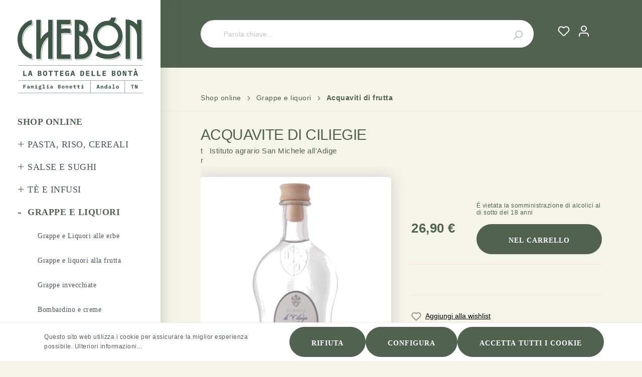

--- FILE ---
content_type: text/html; charset=UTF-8
request_url: https://www.chebon.shop/shop-online/grappe-e-liquori/acquaviti-di-frutta/acquavite-di-ciliegie
body_size: 20920
content:

<!DOCTYPE html>

<html lang="it-IT"
      itemscope="itemscope"
      >

                            
    <head>
                
                                    <meta charset="utf-8">
            
                            <meta name="viewport"
                      content="width=device-width, initial-scale=1, shrink-to-fit=no">
            
                            <meta name="author"
                      content=""/>
                <meta name="robots"
                      content="index,follow"/>
                <meta name="revisit-after"
                      content="15 days"/>
                <meta name="keywords"
                      content=""/>
                <meta name="description"
                      content="presso la Distilleria vengono create anche alcune acquaviti di frutta 
(mele, pere, ciliegie e albicocche di provenienza interna), al fine di 
creare un processo di distillazione a 360 gradi. L&#039;attenta e sapiente 
gestione delle vinacce e della frutta è…"/>
            
                    
                        <meta property="og:type" content="product"/>
        
                    <meta property="og:site_name" content="Chebon - La Bottega delle Bontà"/>
        
                    <meta property="og:url" content="https://www.chebon.shop/shop-online/grappe-e-liquori/acquaviti-di-frutta/acquavite-di-ciliegie"/>
        
                                    <meta property="og:title" content="Acquavite di Ciliegie  | SW10121"/>
                    
                                    <meta property="og:description" content="presso la Distilleria vengono create anche alcune acquaviti di frutta 
(mele, pere, ciliegie e albicocche di provenienza interna), al fine di 
creare un processo di distillazione a 360 gradi. L&#039;attenta e sapiente 
gestione delle vinacce e della frutta è…"/>
                    
                                    <meta property="og:image" content="https://www.chebon.shop/media/d8/76/c8/1697300742/Acquavite-di-Ciliegie_large.png"/>
                    
                                    <meta property="product:brand" content="Istituto agrario San Michele all&#039;Adige"/>
                    
                                
            <meta property="product:price:amount"
                  content="26.9"/>
            <meta property="product:price:currency"
                  content="EUR"/>
        
                    <meta property="product:product_link" content="https://www.chebon.shop/shop-online/grappe-e-liquori/acquaviti-di-frutta/acquavite-di-ciliegie"/>
        
                    <meta name="twitter:card" content="product"/>
        
                    <meta name="twitter:site" content="Chebon - La Bottega delle Bontà"/>
        
                                    <meta property="twitter:title" content="Acquavite di Ciliegie  | SW10121"/>
                    
                                    <meta property="twitter:description" content="presso la Distilleria vengono create anche alcune acquaviti di frutta 
(mele, pere, ciliegie e albicocche di provenienza interna), al fine di 
creare un processo di distillazione a 360 gradi. L&#039;attenta e sapiente 
gestione delle vinacce e della frutta è…"/>
                    
                                    <meta property="twitter:image" content="https://www.chebon.shop/media/d8/76/c8/1697300742/Acquavite-di-Ciliegie_large.png"/>
                        
                                <meta 
                      content="Chebon - La Bottega delle Bontà"/>
                <meta 
                      content=""/>
                <meta 
                      content="false"/>
                <meta 
                      content="https://www.chebon.shop/media/57/c9/f7/1679911523/new_logo.svg"/>
            

    
                                                

            
            <script type="application/ld+json">
            [{"@context":"https:\/\/schema.org\/","@type":"Product","name":"Acquavite di Ciliegie ","description":"\n<p class=\"text-JUSTIFY\">\n<b>presso la Distilleria<\/b> vengono create anche alcune acquaviti di frutta \n(mele, pere, ciliegie e albicocche di provenienza interna), al fine di \ncreare un processo di distillazione a 360 gradi. L'attenta e sapiente \ngestione delle vinacce e della frutta \u00e8 il segreto dell'eleganza e della\n personalit\u00e0 delle grappe e della fragranza delle acquaviti della <b>\nFondazione Edmund Mach <br><\/b><\/p><p class=\"text-JUSTIFY\">\n<\/p><h3>Acquavite di Mele Ciliegie Istituto Agrario Mach<br><\/h3>\n\n<p><\/p>\n<p class=\"text-JUSTIFY\">Selezioniamo le ciliegie direttamente dalle \npiante coltivate all'interno della Fondazione. La frutta, raccolta ad \nuno stato ottimale di maturazione, \u00e8 lavorata senza osso e fermentata \ncon particolari tipologie di lieviti a temperatura controllata. La purea\n viene quindi lasciata macerare per un periodo di circa un mese.La distillazione \u00e8 condotta in maniera molto rapida. Segue un periodo di affinamento in piccoli serbatoi di acciaio. L'acquavite\n di ciliegie presenta un profumo delicato di ciliegia matura, con \nleggere sfumature di nocciola. Il gusto \u00e8 intenso, ben equilibrato e \npersistente.<\/p>\n\n<p class=\"text-JUSTIFY\"><b>Tipologia<\/b> distillato di frutta&nbsp;<\/p><p class=\"text-JUSTIFY\"><b>Metodo di distillazione<\/b> alambicco discontinuo a bagnomaria<\/p><p class=\"text-JUSTIFY\">&nbsp;<b>Materia prima<\/b> ciliegie<br><\/p><p class=\"text-JUSTIFY\"><b>Conservazione<\/b> ad alto grado per alcuni mesi&nbsp;<\/p><p class=\"text-JUSTIFY\"><b>Gradazione alcolica<\/b> 43% vol.&nbsp;<\/p><p class=\"text-JUSTIFY\"><b>Produzione<\/b> 200 bottiglie&nbsp;<\/p><p class=\"text-JUSTIFY\"><b>Temperatura di servizio<\/b> 14\u00b0C<br><\/p><p class=\"text-JUSTIFY\"><br><\/p>\n\n<br>","sku":"SW10121","mpn":"SW10121","brand":{"@type":"Brand","name":"Istituto agrario San Michele all'Adige"},"image":["https:\/\/www.chebon.shop\/media\/d8\/76\/c8\/1697300742\/Acquavite-di-Ciliegie_large.png"],"offers":[{"@type":"Offer","availability":"https:\/\/schema.org\/InStock","itemCondition":"https:\/\/schema.org\/NewCondition","priceCurrency":"EUR","priceValidUntil":"2026-01-20","url":"https:\/\/www.chebon.shop\/shop-online\/grappe-e-liquori\/acquaviti-di-frutta\/acquavite-di-ciliegie","price":26.9}]},{"@context":"https:\/\/schema.org","@type":"BreadcrumbList","itemListElement":[{"@type":"ListItem","position":1,"name":"Shop online","item":"https:\/\/www.chebon.shop\/shop-online"},{"@type":"ListItem","position":2,"name":"Grappe e liquori","item":"https:\/\/www.chebon.shop\/shop-online\/grappe-e-liquori"},{"@type":"ListItem","position":3,"name":"Acquaviti di frutta","item":"https:\/\/www.chebon.shop\/shop-online\/grappe-e-liquori\/acquaviti-di-frutta"}]}]
        </script>
        


                    <link rel="shortcut icon"
                  href="https://www.chebon.shop/media/57/c9/f7/1679911523/new_logo.svg">
        
                            
                            
        <link rel="canonical" href="https://www.chebon.shop/shop-online/grappe-e-liquori/acquaviti-di-frutta/acquavite-di-ciliegie" />
                    <title>Acquavite di Ciliegie  | SW10121</title>
    
                                                                        <link rel="stylesheet"
                      href="https://www.chebon.shop/theme/a63353c3df0315b707c1739b517087d0/css/all.css?1725617899890558">
                                    
                        <script>
        window.features = {"V6_5_0_0":false,"v6.5.0.0":false,"PERFORMANCE_TWEAKS":false,"performance.tweaks":false,"FEATURE_NEXT_1797":false,"feature.next.1797":false,"FEATURE_NEXT_16710":false,"feature.next.16710":false,"FEATURE_NEXT_13810":false,"feature.next.13810":false,"FEATURE_NEXT_13250":false,"feature.next.13250":false,"FEATURE_NEXT_17276":false,"feature.next.17276":false,"FEATURE_NEXT_16151":false,"feature.next.16151":false,"FEATURE_NEXT_16155":false,"feature.next.16155":false,"FEATURE_NEXT_19501":false,"feature.next.19501":false,"FEATURE_NEXT_15053":false,"feature.next.15053":false,"FEATURE_NEXT_18215":false,"feature.next.18215":false,"FEATURE_NEXT_15815":false,"feature.next.15815":false,"FEATURE_NEXT_14699":false,"feature.next.14699":false,"FEATURE_NEXT_15707":false,"feature.next.15707":false,"FEATURE_NEXT_14360":false,"feature.next.14360":false,"FEATURE_NEXT_15172":false,"feature.next.15172":false,"FEATURE_NEXT_14001":false,"feature.next.14001":false,"FEATURE_NEXT_7739":false,"feature.next.7739":false,"FEATURE_NEXT_16200":false,"feature.next.16200":false,"FEATURE_NEXT_13410":false,"feature.next.13410":false,"FEATURE_NEXT_15917":false,"feature.next.15917":false,"FEATURE_NEXT_15957":false,"feature.next.15957":false,"FEATURE_NEXT_13601":false,"feature.next.13601":false,"FEATURE_NEXT_16992":false,"feature.next.16992":false,"FEATURE_NEXT_7530":false,"feature.next.7530":false,"FEATURE_NEXT_16824":false,"feature.next.16824":false,"FEATURE_NEXT_16271":false,"feature.next.16271":false,"FEATURE_NEXT_15381":false,"feature.next.15381":false,"FEATURE_NEXT_17275":false,"feature.next.17275":false,"FEATURE_NEXT_17016":false,"feature.next.17016":false,"FEATURE_NEXT_16236":false,"feature.next.16236":false,"FEATURE_NEXT_16640":false,"feature.next.16640":false,"FEATURE_NEXT_17858":false,"feature.next.17858":false,"FEATURE_NEXT_6758":false,"feature.next.6758":false,"FEATURE_NEXT_19048":false,"feature.next.19048":false,"FEATURE_NEXT_19822":false,"feature.next.19822":false,"FEATURE_NEXT_18129":false,"feature.next.18129":false,"FEATURE_NEXT_19163":false,"feature.next.19163":false,"FEATURE_NEXT_18187":false,"feature.next.18187":false,"FEATURE_NEXT_17978":false,"feature.next.17978":false,"FEATURE_NEXT_11634":false,"feature.next.11634":false,"FEATURE_NEXT_21547":false,"feature.next.21547":false,"FEATURE_NEXT_22900":false,"feature.next.22900":false};
    </script>
        
                
                                    
            <script>
                                    window.gtagActive = true;
                    window.gtagURL = 'https://www.googletagmanager.com/gtag/js?id=G-NXGXL8WHQF'
                    window.controllerName = 'product';
                    window.actionName = 'index';
                    window.trackOrders = '1';
                    window.gtagTrackingId = 'G-NXGXL8WHQF';
                    window.dataLayer = window.dataLayer || [];
                    window.gtagConfig = {
                        'anonymize_ip': '1',
                        'cookie_domain': 'none',
                        'cookie_prefix': '_swag_ga',
                    };

                    function gtag() { dataLayer.push(arguments); }
                            </script>

                                        <script id="sw-google-tag-manager-init" type="javascript/blocked">
                                            window.gtagCallback = function gtagCallbackFunction() {}
                                    </script>
                                

    <script>  
    var fbqQue = [];
    var fbq = function(t,c,o){
        fbqQue.push({t:t,c:c,o:o});
    return this;
    };
    function fbqOldEvents(){
        fbqQue.map(function(o){
            if(o.t){
                fbq(o.t,o.c,o.o);
            }
        });
        while(fbqQue.length > 0){
            fbqQue.shift();
        }
    }

        fbq('init', '801987661581697');
    
        fbq('track', 'PageView', {}, {'event_id': "61a153522db747a18138b4951da23aeb"});
    




    window.eventCallbackFacebookFired = true;
    window.pixelsFired = [];
    window.dataLayerFB = {};
    window.pixelProConfig = {'addToCart':'1'};

     
       if(typeof window.eventCallbackFacebook !== 'undefined'){
           window.eventCallbackFacebook({detail:{facebookPixel:true}});
       }else{
           window.eventCallbackFacebookFired = false;
       }

    
    </script>

                            
            
                
                                    <script>
                    window.useDefaultCookieConsent = true;
                </script>
                    
            </head>

    <body class="is-ctl-product is-act-index">

                        <noscript class="noscript-main">
                
    <div role="alert"
         class="alert alert-info alert-has-icon">
                                                                <span class="icon icon-info">
                        <svg xmlns="http://www.w3.org/2000/svg" xmlns:xlink="http://www.w3.org/1999/xlink" width="24" height="24" viewBox="0 0 24 24"><defs><path d="M12 7c.5523 0 1 .4477 1 1s-.4477 1-1 1-1-.4477-1-1 .4477-1 1-1zm1 9c0 .5523-.4477 1-1 1s-1-.4477-1-1v-5c0-.5523.4477-1 1-1s1 .4477 1 1v5zm11-4c0 6.6274-5.3726 12-12 12S0 18.6274 0 12 5.3726 0 12 0s12 5.3726 12 12zM12 2C6.4772 2 2 6.4772 2 12s4.4772 10 10 10 10-4.4772 10-10S17.5228 2 12 2z" id="icons-default-info" /></defs><use xlink:href="#icons-default-info" fill="#758CA3" fill-rule="evenodd" /></svg>
        </span>
                                        
                    <div class="alert-content-container">
                                                    
                                    <div class="alert-content">
                                                    Per poter utilizzare il nostro shop in modo completo, suggeriamo di attivare Javascript nel tuo browser.
                                            </div>
                
                                                                </div>
            </div>
            </noscript>
        
                    <header class="header-main">
                                    <div class="container">
                            
            <div class="row align-items-center header-row">
            
                <div class="col-12 order-2 col-md order-md-1 header-search-col">
        <div class="row">
            <div class="col-md-auto d-none d-md-block d-lg-none">
                                    <div class="nav-main-toggle">
                                                    <button class="btn nav-main-toggle-btn header-actions-btn"
                                    type="button"
                                    data-offcanvas-menu="true"
                                    aria-label="Menu">
                                                                            <span class="icon icon-stack">
                        <svg xmlns="http://www.w3.org/2000/svg" xmlns:xlink="http://www.w3.org/1999/xlink" width="24" height="24" viewBox="0 0 24 24"><defs><path d="M3 13c-.5523 0-1-.4477-1-1s.4477-1 1-1h18c.5523 0 1 .4477 1 1s-.4477 1-1 1H3zm0-7c-.5523 0-1-.4477-1-1s.4477-1 1-1h18c.5523 0 1 .4477 1 1s-.4477 1-1 1H3zm0 14c-.5523 0-1-.4477-1-1s.4477-1 1-1h18c.5523 0 1 .4477 1 1s-.4477 1-1 1H3z" id="icons-default-stack" /></defs><use xlink:href="#icons-default-stack" fill="#758CA3" fill-rule="evenodd" /></svg>
        </span>
                                                                </button>
                                                            <div class="header-mobile-logo">
                                        <div class="header-logo-main">
                    <a class="header-logo-main-link"
               href="/"
               title="Passa alla homepage">
                                    <picture class="header-logo-picture">
                                                                                        <source srcset="https://www.chebon.shop/media/ce/88/92/1680532545/logo-chebon-mobile.svg"
                                        media="(min-width: 768px) and (max-width: 991px)">
                                                    
                                                                                    <source srcset="https://www.chebon.shop/media/ce/88/92/1680532545/logo-chebon-mobile.svg"
                                        media="(max-width: 767px)">
                                                    
                                                                                    <img src="https://www.chebon.shop/media/57/c9/f7/1679911523/new_logo.svg"
                                     alt="Passa alla homepage"
                                     class="img-fluid header-logo-main-img"/>
                                                                        </picture>
                            </a>
            </div>
                                </div>
                                                                        </div>
                            </div>
            <div class="col">
                
                <div class="collapse"
         id="searchCollapse">
        <div class="header-search">
            <form action="/search"
                  method="get"
                  data-search-form="true"
                  data-search-widget-options='{&quot;searchWidgetMinChars&quot;:2}'
                  data-url="/suggest?search="
                  class="header-search-form">
                                                            <div class="input-group">
                                                    <input type="search"
                                   name="search"
                                   class="form-control header-search-input"
                                   autocomplete="off"
                                   autocapitalize="off"
                                   placeholder="Parola chiave..."
                                   aria-label="Parola chiave..."
                                   value=""
                            >
                        
                                                                                                                <div class="input-group-append">
                                    <button type="submit"
                                            class="btn header-search-btn"
                                            aria-label="Ricerca">
                                        <span class="header-search-icon">
                                                    <span class="icon icon-search">
                        <svg xmlns="http://www.w3.org/2000/svg" xmlns:xlink="http://www.w3.org/1999/xlink" width="24" height="24" viewBox="0 0 24 24"><defs><path d="M10.0944 16.3199 4.707 21.707c-.3905.3905-1.0237.3905-1.4142 0-.3905-.3905-.3905-1.0237 0-1.4142L8.68 14.9056C7.6271 13.551 7 11.8487 7 10c0-4.4183 3.5817-8 8-8s8 3.5817 8 8-3.5817 8-8 8c-1.8487 0-3.551-.627-4.9056-1.6801zM15 16c3.3137 0 6-2.6863 6-6s-2.6863-6-6-6-6 2.6863-6 6 2.6863 6 6 6z" id="icons-default-search" /></defs><use xlink:href="#icons-default-search" fill="#758CA3" fill-rule="evenodd" /></svg>
        </span>
                                            </span>
                                    </button>
                                </div>
                                                                        </div>
                
                                </form>
        </div>
    </div>

                </div>
        </div>
    </div>

                <div class="col-12 order-1 col-md-auto order-md-2 header-actions-col">
        <div class="row no-gutters">
                            <div class="col d-md-none">
                    <div class="menu-button">
                                                                                            <button class="btn nav-main-toggle-btn header-actions-btn"
                                                type="button"
                                                data-offcanvas-menu="true"
                                                aria-label="Menu">
                                                                                                    <span class="icon icon-stack">
                        <svg xmlns="http://www.w3.org/2000/svg" xmlns:xlink="http://www.w3.org/1999/xlink" width="24" height="24" viewBox="0 0 24 24"><defs><path d="M3 13c-.5523 0-1-.4477-1-1s.4477-1 1-1h18c.5523 0 1 .4477 1 1s-.4477 1-1 1H3zm0-7c-.5523 0-1-.4477-1-1s.4477-1 1-1h18c.5523 0 1 .4477 1 1s-.4477 1-1 1H3zm0 14c-.5523 0-1-.4477-1-1s.4477-1 1-1h18c.5523 0 1 .4477 1 1s-.4477 1-1 1H3z" id="icons-default-stack" /></defs><use xlink:href="#icons-default-stack" fill="#758CA3" fill-rule="evenodd" /></svg>
        </span>
                                                                                        </button>
                                    

                                                            <div class="header-mobile-logo">
                                        <div class="header-logo-main">
                    <a class="header-logo-main-link"
               href="/"
               title="Passa alla homepage">
                                    <picture class="header-logo-picture">
                                                                                        <source srcset="https://www.chebon.shop/media/ce/88/92/1680532545/logo-chebon-mobile.svg"
                                        media="(min-width: 768px) and (max-width: 991px)">
                                                    
                                                                                    <source srcset="https://www.chebon.shop/media/ce/88/92/1680532545/logo-chebon-mobile.svg"
                                        media="(max-width: 767px)">
                                                    
                                                                                    <img src="https://www.chebon.shop/media/57/c9/f7/1679911523/new_logo.svg"
                                     alt="Passa alla homepage"
                                     class="img-fluid header-logo-main-img"/>
                                                                        </picture>
                            </a>
            </div>
                                </div>
                                                                        </div>
                </div>
            
            
                                                                                <div class="col-auto">
                                    <div class="header-wishlist">
                                        <a class="btn header-wishlist-btn header-actions-btn"
                                           href="/wishlist"
                                           title="Lista dei desideri"
                                           aria-label="Lista dei desideri">
                                                
            <span class="header-wishlist-icon">
                    <span class="icon icon-heart">
                        <svg xmlns="http://www.w3.org/2000/svg" xmlns:xlink="http://www.w3.org/1999/xlink" width="24" height="24" viewBox="0 0 24 24"><defs><path d="M20.0139 12.2998c1.8224-1.8224 1.8224-4.7772 0-6.5996-1.8225-1.8225-4.7772-1.8225-6.5997 0L12 7.1144l-1.4142-1.4142c-1.8225-1.8225-4.7772-1.8225-6.5997 0-1.8224 1.8224-1.8224 4.7772 0 6.5996l7.519 7.519a.7.7 0 0 0 .9899 0l7.5189-7.519zm1.4142 1.4142-7.519 7.519c-1.0543 1.0544-2.7639 1.0544-3.8183 0L2.572 13.714c-2.6035-2.6035-2.6035-6.8245 0-9.428 2.6035-2.6035 6.8246-2.6035 9.4281 0 2.6035-2.6035 6.8246-2.6035 9.428 0 2.6036 2.6035 2.6036 6.8245 0 9.428z" id="icons-default-heart" /></defs><use xlink:href="#icons-default-heart" fill="#758CA3" fill-rule="evenodd" /></svg>
        </span>
            </span>
    
        
    
    <span class="badge badge-primary header-wishlist-badge"
          id="wishlist-basket"
          data-wishlist-storage="true"
          data-wishlist-storage-options="{&quot;listPath&quot;:&quot;\/wishlist\/list&quot;,&quot;mergePath&quot;:&quot;\/wishlist\/merge&quot;,&quot;tokenMergePath&quot;:&quot;c357d834.xx7yg42sGO-JgjObMwq2xTBuDXGyCqKUgCMuGdLHdsw.vnGz1PfhbKji7EWqUHj_mkUFTwHxQfP_6w5LKYO9PaizWoL3--ZUlty6RA&quot;,&quot;pageletPath&quot;:&quot;\/wishlist\/merge\/pagelet&quot;,&quot;tokenPageletPath&quot;:&quot;bffd6fea8925983f1d8214167c.2WIY8MFYGdwkozAPMkG2ko5xFWtSaJURFs63IAjjXDs.mxpolJE6dr5e5GRqBivT495AYBg2A8JhU6LEem2CbEntME6DiS1ut03hcQ&quot;}"
          data-wishlist-widget="true"
          data-wishlist-widget-options="{&quot;showCounter&quot;:true}"
    ></span>
                                        </a>
                                    </div>
                                </div>
                            
                            
                                                        <div class="col-auto">
                                <div class="account-menu">
                                        <div class="dropdown">
                    <button class="btn account-menu-btn header-actions-btn"
                    type="button"
                    id="accountWidget"
                    data-offcanvas-account-menu="true"
                    data-toggle="dropdown"
                    aria-haspopup="true"
                    aria-expanded="false"
                    aria-label="Il mio account"
                    title="Il mio account">
                        <span class="icon icon-avatar">
                        <svg xmlns="http://www.w3.org/2000/svg" xmlns:xlink="http://www.w3.org/1999/xlink" width="24" height="24" viewBox="0 0 24 24"><defs><path d="M12 3C9.7909 3 8 4.7909 8 7c0 2.2091 1.7909 4 4 4 2.2091 0 4-1.7909 4-4 0-2.2091-1.7909-4-4-4zm0-2c3.3137 0 6 2.6863 6 6s-2.6863 6-6 6-6-2.6863-6-6 2.6863-6 6-6zM4 22.099c0 .5523-.4477 1-1 1s-1-.4477-1-1V20c0-2.7614 2.2386-5 5-5h10.0007c2.7614 0 5 2.2386 5 5v2.099c0 .5523-.4477 1-1 1s-1-.4477-1-1V20c0-1.6569-1.3431-3-3-3H7c-1.6569 0-3 1.3431-3 3v2.099z" id="icons-default-avatar" /></defs><use xlink:href="#icons-default-avatar" fill="#758CA3" fill-rule="evenodd" /></svg>
        </span>
                </button>
        
                    <div class="dropdown-menu dropdown-menu-right account-menu-dropdown js-account-menu-dropdown"
                 aria-labelledby="accountWidget">
                

        
                                                        <button class="btn btn-light offcanvas-close js-offcanvas-close btn-block sticky-top">
                                                            <span class="icon icon-x icon-sm">
                        <svg xmlns="http://www.w3.org/2000/svg" xmlns:xlink="http://www.w3.org/1999/xlink" width="24" height="24" viewBox="0 0 24 24"><defs><path d="m10.5858 12-7.293-7.2929c-.3904-.3905-.3904-1.0237 0-1.4142.3906-.3905 1.0238-.3905 1.4143 0L12 10.5858l7.2929-7.293c.3905-.3904 1.0237-.3904 1.4142 0 .3905.3906.3905 1.0238 0 1.4143L13.4142 12l7.293 7.2929c.3904.3905.3904 1.0237 0 1.4142-.3906.3905-1.0238.3905-1.4143 0L12 13.4142l-7.2929 7.293c-.3905.3904-1.0237.3904-1.4142 0-.3905-.3906-.3905-1.0238 0-1.4143L10.5858 12z" id="icons-default-x" /></defs><use xlink:href="#icons-default-x" fill="#758CA3" fill-rule="evenodd" /></svg>
        </span>
                            
                                                    Chiudi menu
                                            </button>
                
    
                    <div class="offcanvas-content-container">
                <div class="account-menu">
                                    <div class="dropdown-header account-menu-header">
                    Il mio account
                </div>
                    
                                    <div class="account-menu-login">
                    <a href="/account/login"
                       title="Login"
                       class="btn btn-primary account-menu-login-button">
                        Login
                    </a>

                    <div class="account-menu-register">
                        o <a href="/account/login"
                                                            title="registrati">registrati</a>
                    </div>
                </div>
                    
                    <div class="account-menu-links">
                    <div class="header-account-menu">
        <div class="card account-menu-inner">
                                        
                                                <div class="list-group list-group-flush account-aside-list-group">
                                                                                    <a href="/account"
                                   title="La tua Dashboard"
                                   class="list-group-item list-group-item-action account-aside-item">
                                    La tua Dashboard
                                </a>
                            
                                                            <a href="/account/profile"
                                   title="Profilo personale"
                                   class="list-group-item list-group-item-action account-aside-item">
                                    Profilo personale
                                </a>
                            
                                                            <a href="/account/address"
                                   title="Indirizzi"
                                   class="list-group-item list-group-item-action account-aside-item">
                                    Indirizzi
                                </a>
                            
                                                            <a href="/account/payment"
                                   title="Modalità di pagamento"
                                   class="list-group-item list-group-item-action account-aside-item">
                                    Modalità di pagamento
                                </a>
                            
                                                            <a href="/account/order"
                                   title="Ordini"
                                   class="list-group-item list-group-item-action account-aside-item">
                                    Ordini
                                </a>
                                                                        </div>
                            
                                                </div>
    </div>
            </div>
            </div>
        </div>
                </div>
            </div>
                                </div>
                            </div>
                        
            
                                                        <div class="col-auto">
                                <div class="header-cart"
                                     data-offcanvas-cart="true">
                                    <a class="btn header-cart-btn header-actions-btn"
                                       href="/checkout/cart"
                                       data-cart-widget="true"
                                       title="Carrello degli acquisti"
                                       aria-label="Carrello degli acquisti">
                                            <span class="header-cart-icon">
                <span class="icon icon-bag">
                        <svg xmlns="http://www.w3.org/2000/svg" xmlns:xlink="http://www.w3.org/1999/xlink" width="24" height="24" viewBox="0 0 24 24"><defs><path d="M5.892 3c.5523 0 1 .4477 1 1s-.4477 1-1 1H3.7895a1 1 0 0 0-.9986.9475l-.7895 15c-.029.5515.3946 1.0221.9987 1.0525h17.8102c.5523 0 1-.4477.9986-1.0525l-.7895-15A1 1 0 0 0 20.0208 5H17.892c-.5523 0-1-.4477-1-1s.4477-1 1-1h2.1288c1.5956 0 2.912 1.249 2.9959 2.8423l.7894 15c.0035.0788.0035.0788.0042.1577 0 1.6569-1.3432 3-3 3H3c-.079-.0007-.079-.0007-.1577-.0041-1.6546-.0871-2.9253-1.499-2.8382-3.1536l.7895-15C.8775 4.249 2.1939 3 3.7895 3H5.892zm4 2c0 .5523-.4477 1-1 1s-1-.4477-1-1V3c0-1.6569 1.3432-3 3-3h2c1.6569 0 3 1.3431 3 3v2c0 .5523-.4477 1-1 1s-1-.4477-1-1V3c0-.5523-.4477-1-1-1h-2c-.5523 0-1 .4477-1 1v2z" id="icons-default-bag" /></defs><use xlink:href="#icons-default-bag" fill="#758CA3" fill-rule="evenodd" /></svg>
        </span>
        </span>
        <span class="header-cart-total">
        0,00 € 
    </span>
                                    </a>
                                </div>
                            </div>
                        
                    </div>
    </div>
        </div>
                        </div>
                            </header>
        
                    <div class="nav-main">
                                        <div class="main-navigation"
         id="mainNavigation">
                    <div class="col-12 col-lg-auto header-logo-col">
                    <div class="header-logo-main">
                    <a class="header-logo-main-link"
               href="/"
               title="Passa alla homepage">
                                    <picture class="header-logo-picture">
                                                                                        <source srcset="https://www.chebon.shop/media/ce/88/92/1680532545/logo-chebon-mobile.svg"
                                        media="(min-width: 768px) and (max-width: 991px)">
                                                    
                                                                                    <source srcset="https://www.chebon.shop/media/ce/88/92/1680532545/logo-chebon-mobile.svg"
                                        media="(max-width: 767px)">
                                                    
                                                                                    <img src="https://www.chebon.shop/media/57/c9/f7/1679911523/new_logo.svg"
                                     alt="Passa alla homepage"
                                     class="img-fluid header-logo-main-img"/>
                                                                        </picture>
                            </a>
            </div>
            </div>
        
                                <div class="container">
                                        <nav class="nav main-navigation-menu"
                        itemscope="itemscope"
                        >
                        
                        
                                                    
                                                                                            
                                                                
                                    <div class="main-navigation-item is-level-0">
                    <a class="nav-link main-navigation-link  active"
                
                                href="https://www.chebon.shop/shop-online"
                               title="Shop online">
                <div class="main-navigation-link-text">
                    <span >Shop online</span>
                </div>
            </a>
        
                            
    
                <div id="2487cac687e24a6180986766e7afc95c" class="collapse show">
            
        
    
    <div class="navigation-flyout-categories is-level-1">
                                            
                <div class="navigation-flyout-col">
                                    <a class="nav-item nav-link navigation-flyout-link is-level-1 has-child"
                                      
                                       href="https://www.chebon.shop/shop-online/pasta-riso-cereali"
                                       title="Pasta, riso, cereali">
                    <span >Pasta, riso, cereali</span>
                </a>
                    
                                                                                                            <div id="c1b34ca6f580400f82a9710f6e18f461" class="collapse">
            
        
    
    <div class="navigation-flyout-categories is-level-2">
                                            
                <div class="navigation-flyout-col">
                                    <a class="nav-item nav-link navigation-flyout-link is-level-2"
                                      
                                       href="https://www.chebon.shop/shop-online/pasta-riso-cereali/orzo-e-zuppe"
                                       title="Orzo e zuppe">
                    <span >Orzo e zuppe</span>
                </a>
                    
                                                                                                            <div id="807f2ed9332e4e8d98e2b3d531854950" class="collapse">
            
        
    
    <div class="navigation-flyout-categories is-level-3">
            </div>

    </div>
                        </div>
                                            
                <div class="navigation-flyout-col">
                                    <a class="nav-item nav-link navigation-flyout-link is-level-2"
                                      
                                       href="https://www.chebon.shop/shop-online/pasta-riso-cereali/riso"
                                       title="Riso">
                    <span >Riso</span>
                </a>
                    
                                                                                                            <div id="e5450ff087eb4d35a96cd84be81e4b0e" class="collapse">
            
        
    
    <div class="navigation-flyout-categories is-level-3">
            </div>

    </div>
                        </div>
                                            
                <div class="navigation-flyout-col">
                                    <a class="nav-item nav-link navigation-flyout-link is-level-2"
                                      
                                       href="https://www.chebon.shop/shop-online/pasta-riso-cereali/pasta-artigianale"
                                       title="Pasta artigianale">
                    <span >Pasta artigianale</span>
                </a>
                    
                                                                                                            <div id="86ec109439d84c6d80a5f06ea7d456d3" class="collapse">
            
        
    
    <div class="navigation-flyout-categories is-level-3">
            </div>

    </div>
                        </div>
                                            
                <div class="navigation-flyout-col">
                                    <a class="nav-item nav-link navigation-flyout-link is-level-2"
                                      
                                       href="https://www.chebon.shop/shop-online/pasta-riso-cereali/farina-per-polenta"
                                       title="Farina per polenta">
                    <span >Farina per polenta</span>
                </a>
                    
                                                                                                            <div id="0d3673f03de94b329808713144e11348" class="collapse">
            
        
    
    <div class="navigation-flyout-categories is-level-3">
            </div>

    </div>
                        </div>
            </div>

    </div>
                        </div>
                                            
                <div class="navigation-flyout-col">
                                    <a class="nav-item nav-link navigation-flyout-link is-level-1 has-child"
                                      
                                       href="https://www.chebon.shop/shop-online/salse-e-sughi"
                                       title="Salse e sughi">
                    <span >Salse e sughi</span>
                </a>
                    
                                                                                                            <div id="a04621b7c07e485eb25965d19014b1e6" class="collapse">
            
        
    
    <div class="navigation-flyout-categories is-level-2">
                                            
                <div class="navigation-flyout-col">
                                    <a class="nav-item nav-link navigation-flyout-link is-level-2"
                                      
                                       href="https://www.chebon.shop/shop-online/salse-e-sughi/salsa-la-favola-e-varianti"
                                       title="Salsa la favola e varianti">
                    <span >Salsa la favola e varianti</span>
                </a>
                    
                                                                                                            <div id="62f88b7b432744ebb544a8d1451df950" class="collapse">
            
        
    
    <div class="navigation-flyout-categories is-level-3">
            </div>

    </div>
                        </div>
                                            
                <div class="navigation-flyout-col">
                                    <a class="nav-item nav-link navigation-flyout-link is-level-2"
                                      
                                       href="https://www.chebon.shop/shop-online/salse-e-sughi/salse-e-gelatine-per-formaggi-e-carni"
                                       title="Salse e gelatine per formaggi e carni">
                    <span >Salse e gelatine per formaggi e carni</span>
                </a>
                    
                                                                                                            <div id="cecb9f04098640df84be3e60c1753165" class="collapse">
            
        
    
    <div class="navigation-flyout-categories is-level-3">
            </div>

    </div>
                        </div>
                                            
                <div class="navigation-flyout-col">
                                    <a class="nav-item nav-link navigation-flyout-link is-level-2"
                                      
                                       href="https://www.chebon.shop/shop-online/salse-e-sughi/creme-salse-e-specialita-al-tartufo"
                                       title="Creme salse e specialità al tartufo">
                    <span >Creme salse e specialità al tartufo</span>
                </a>
                    
                                                                                                            <div id="dd42d16342754dd29c31221dad39b81c" class="collapse">
            
        
    
    <div class="navigation-flyout-categories is-level-3">
            </div>

    </div>
                        </div>
                                            
                <div class="navigation-flyout-col">
                                    <a class="nav-item nav-link navigation-flyout-link is-level-2"
                                      
                                       href="https://www.chebon.shop/shop-online/salse-e-sughi/ragu-di-selvaggina-e-sughi"
                                       title="Ragù di selvaggina e sughi">
                    <span >Ragù di selvaggina e sughi</span>
                </a>
                    
                                                                                                            <div id="6f83ca9eba5c4ed4964723cf61c93759" class="collapse">
            
        
    
    <div class="navigation-flyout-categories is-level-3">
            </div>

    </div>
                        </div>
                                            
                <div class="navigation-flyout-col">
                                    <a class="nav-item nav-link navigation-flyout-link is-level-2"
                                      
                                       href="https://www.chebon.shop/shop-online/salse-e-sughi/salse-e-specialita-al-peperoncino"
                                       title="Salse e specialità al peperoncino">
                    <span >Salse e specialità al peperoncino</span>
                </a>
                    
                                                                                                            <div id="af2390e94ab14d13987b868b79acc3c3" class="collapse">
            
        
    
    <div class="navigation-flyout-categories is-level-3">
            </div>

    </div>
                        </div>
                                            
                <div class="navigation-flyout-col">
                                    <a class="nav-item nav-link navigation-flyout-link is-level-2"
                                      
                                       href="https://www.chebon.shop/shop-online/salse-e-sughi/mostarde"
                                       title="Mostarde">
                    <span >Mostarde</span>
                </a>
                    
                                                                                                            <div id="9446e5f7be20411abe63a839745ce4d2" class="collapse">
            
        
    
    <div class="navigation-flyout-categories is-level-3">
            </div>

    </div>
                        </div>
            </div>

    </div>
                        </div>
                                            
                <div class="navigation-flyout-col">
                                    <a class="nav-item nav-link navigation-flyout-link is-level-1 has-child"
                                      
                                       href="https://www.chebon.shop/shop-online/te-e-infusi"
                                       title="Tè e infusi">
                    <span >Tè e infusi</span>
                </a>
                    
                                                                                                            <div id="8a6a5fd747794baab50da7c833450c38" class="collapse">
            
        
    
    <div class="navigation-flyout-categories is-level-2">
                                            
                <div class="navigation-flyout-col">
                                    <a class="nav-item nav-link navigation-flyout-link is-level-2"
                                      
                                       href="https://www.chebon.shop/shop-online/te-e-infusi/te-e-infusi-senza-filtro"
                                       title="Te e infusi senza filtro">
                    <span >Te e infusi senza filtro</span>
                </a>
                    
                                                                                                            <div id="60fad4196877450f83f18d33b684654c" class="collapse">
            
        
    
    <div class="navigation-flyout-categories is-level-3">
            </div>

    </div>
                        </div>
                                            
                <div class="navigation-flyout-col">
                                    <a class="nav-item nav-link navigation-flyout-link is-level-2"
                                      
                                       href="https://www.chebon.shop/shop-online/te-e-infusi/tisane-swett-herb-biologica"
                                       title="Tisane swett herb biologica">
                    <span >Tisane swett herb biologica</span>
                </a>
                    
                                                                                                            <div id="dcf1edc1b23d4d8082b1d99e2d0cfacf" class="collapse">
            
        
    
    <div class="navigation-flyout-categories is-level-3">
            </div>

    </div>
                        </div>
                                            
                <div class="navigation-flyout-col">
                                    <a class="nav-item nav-link navigation-flyout-link is-level-2"
                                      
                                       href="https://www.chebon.shop/shop-online/te-e-infusi/te-e-infusi-viropa"
                                       title="Te e infusi viropa">
                    <span >Te e infusi viropa</span>
                </a>
                    
                                                                                                            <div id="4373f1f4a6bd4af1accdb7ee7c5f4a0f" class="collapse">
            
        
    
    <div class="navigation-flyout-categories is-level-3">
            </div>

    </div>
                        </div>
            </div>

    </div>
                        </div>
                                            
                <div class="navigation-flyout-col">
                                    <a class="nav-item nav-link navigation-flyout-link is-level-1 active has-child"
                                      
                                       href="https://www.chebon.shop/shop-online/grappe-e-liquori"
                                       title="Grappe e liquori">
                    <span >Grappe e liquori</span>
                </a>
                    
                                                                                                            <div id="4184f59719fa4aca93a5028c09c08941" class="collapse show">
            
        
    
    <div class="navigation-flyout-categories is-level-2">
                                            
                <div class="navigation-flyout-col">
                                    <a class="nav-item nav-link navigation-flyout-link is-level-2"
                                      
                                       href="https://www.chebon.shop/shop-online/grappe-e-liquori/grappe-e-liquori-alle-erbe"
                                       title="Grappe e Liquori alle erbe">
                    <span >Grappe e Liquori alle erbe</span>
                </a>
                    
                                                                                                            <div id="ff5d56d1a9de40709f950a0774f6b0c6" class="collapse">
            
        
    
    <div class="navigation-flyout-categories is-level-3">
            </div>

    </div>
                        </div>
                                            
                <div class="navigation-flyout-col">
                                    <a class="nav-item nav-link navigation-flyout-link is-level-2"
                                      
                                       href="https://www.chebon.shop/shop-online/grappe-e-liquori/grappe-e-liquori-alla-frutta"
                                       title="Grappe e liquori alla frutta">
                    <span >Grappe e liquori alla frutta</span>
                </a>
                    
                                                                                                            <div id="4d6d16d9967240958d7b382e2d97a29c" class="collapse">
            
        
    
    <div class="navigation-flyout-categories is-level-3">
            </div>

    </div>
                        </div>
                                            
                <div class="navigation-flyout-col">
                                    <a class="nav-item nav-link navigation-flyout-link is-level-2"
                                      
                                       href="https://www.chebon.shop/shop-online/grappe-e-liquori/grappe-invecchiate"
                                       title="Grappe invecchiate">
                    <span >Grappe invecchiate</span>
                </a>
                    
                                                                                                            <div id="281ed0d7cd5d4ee599ec82bb35125d8b" class="collapse">
            
        
    
    <div class="navigation-flyout-categories is-level-3">
            </div>

    </div>
                        </div>
                                            
                <div class="navigation-flyout-col">
                                    <a class="nav-item nav-link navigation-flyout-link is-level-2"
                                      
                                       href="https://www.chebon.shop/shop-online/grappe-e-liquori/bombardino-e-creme"
                                       title="Bombardino e creme">
                    <span >Bombardino e creme</span>
                </a>
                    
                                                                                                            <div id="0fa8cf4c8df14f11b16c77d4fa99dc01" class="collapse">
            
        
    
    <div class="navigation-flyout-categories is-level-3">
            </div>

    </div>
                        </div>
                                            
                <div class="navigation-flyout-col">
                                    <a class="nav-item nav-link navigation-flyout-link is-level-2"
                                      
                                       href="https://www.chebon.shop/shop-online/grappe-e-liquori/grappe-bianche-di-monovitigno"
                                       title="Grappe bianche di monovitigno">
                    <span >Grappe bianche di monovitigno</span>
                </a>
                    
                                                                                                            <div id="65e6dd7af8b64179a9ea7a932189a2ef" class="collapse">
            
        
    
    <div class="navigation-flyout-categories is-level-3">
            </div>

    </div>
                        </div>
                                            
                <div class="navigation-flyout-col">
                                    <a class="nav-item nav-link navigation-flyout-link is-level-2"
                                      
                                       href="https://www.chebon.shop/shop-online/grappe-e-liquori/grappe-e-liquori-campobase"
                                       title="Grappe e liquori Campobase">
                    <span >Grappe e liquori Campobase</span>
                </a>
                    
                                                                                                            <div id="c551b3ce4b3c412b8092aaf89a4fa531" class="collapse">
            
        
    
    <div class="navigation-flyout-categories is-level-3">
            </div>

    </div>
                        </div>
                                            
                <div class="navigation-flyout-col">
                                    <a class="nav-item nav-link navigation-flyout-link is-level-2"
                                      
                                       href="https://www.chebon.shop/shop-online/grappe-e-liquori/amari-e-liquori-d-erbe"
                                       title="Amari e liquori d&#039;erbe">
                    <span >Amari e liquori d&#039;erbe</span>
                </a>
                    
                                                                                                            <div id="4eef2fdddf594050bf6506b05deed7c9" class="collapse">
            
        
    
    <div class="navigation-flyout-categories is-level-3">
            </div>

    </div>
                        </div>
                                            
                <div class="navigation-flyout-col">
                                    <a class="nav-item nav-link navigation-flyout-link is-level-2 active"
                                      
                                       href="https://www.chebon.shop/shop-online/grappe-e-liquori/acquaviti-di-frutta"
                                       title="Acquaviti di frutta">
                    <span >Acquaviti di frutta</span>
                </a>
                    
                                                                                                            <div id="671669985d514fe79fcf9ca326a086df" class="collapse show">
            
        
    
    <div class="navigation-flyout-categories is-level-3">
            </div>

    </div>
                        </div>
            </div>

    </div>
                        </div>
                                            
                <div class="navigation-flyout-col">
                                    <a class="nav-item nav-link navigation-flyout-link is-level-1 has-child"
                                      
                                       href="https://www.chebon.shop/shop-online/cosmetici"
                                       title="Cosmetici">
                    <span >Cosmetici</span>
                </a>
                    
                                                                                                            <div id="3800da668f77458da691a855c18de79a" class="collapse">
            
        
    
    <div class="navigation-flyout-categories is-level-2">
                                            
                <div class="navigation-flyout-col">
                                    <a class="nav-item nav-link navigation-flyout-link is-level-2"
                                      
                                       href="https://www.chebon.shop/shop-online/cosmetici/creme-alpen-body-line"
                                       title="Creme Alpen Body Line">
                    <span >Creme Alpen Body Line</span>
                </a>
                    
                                                                                                            <div id="fcbff6d7bb7a480987fee3ebd8125129" class="collapse">
            
        
    
    <div class="navigation-flyout-categories is-level-3">
            </div>

    </div>
                        </div>
                                            
                <div class="navigation-flyout-col">
                                    <a class="nav-item nav-link navigation-flyout-link is-level-2"
                                      
                                       href="https://www.chebon.shop/shop-online/cosmetici/creme-gel-krauter"
                                       title="Creme gel krauter">
                    <span >Creme gel krauter</span>
                </a>
                    
                                                                                                            <div id="64306e4453fd471e8ce647da991b5129" class="collapse">
            
        
    
    <div class="navigation-flyout-categories is-level-3">
            </div>

    </div>
                        </div>
            </div>

    </div>
                        </div>
                                            
                <div class="navigation-flyout-col">
                                    <a class="nav-item nav-link navigation-flyout-link is-level-1 has-child"
                                      
                                       href="https://www.chebon.shop/shop-online/vini"
                                       title="Vini">
                    <span >Vini</span>
                </a>
                    
                                                                                                            <div id="582f08c8b97d47f487468273207cabac" class="collapse">
            
        
    
    <div class="navigation-flyout-categories is-level-2">
                                            
                <div class="navigation-flyout-col">
                                    <a class="nav-item nav-link navigation-flyout-link is-level-2"
                                      
                                       href="https://www.chebon.shop/shop-online/vini/vino-rosso-trentino-alto-adige-/-suedtirol"
                                       title="Vino rosso Trentino - Alto Adige / Südtirol">
                    <span >Vino rosso Trentino - Alto Adige / Südtirol</span>
                </a>
                    
                                                                                                            <div id="95c41213c03b4938ba72f3e73f268f79" class="collapse">
            
        
    
    <div class="navigation-flyout-categories is-level-3">
            </div>

    </div>
                        </div>
                                            
                <div class="navigation-flyout-col">
                                    <a class="nav-item nav-link navigation-flyout-link is-level-2"
                                      
                                       href="https://www.chebon.shop/shop-online/vini/spumante-trento-doc"
                                       title="Spumante Trento DOC">
                    <span >Spumante Trento DOC</span>
                </a>
                    
                                                                                                            <div id="9dfd20d185cb400f8bf3a957f5b8e666" class="collapse">
            
        
    
    <div class="navigation-flyout-categories is-level-3">
            </div>

    </div>
                        </div>
                                            
                <div class="navigation-flyout-col">
                                    <a class="nav-item nav-link navigation-flyout-link is-level-2"
                                      
                                       href="https://www.chebon.shop/shop-online/vini/vino-aromatizzato-per-bevande-calde"
                                       title="Vino aromatizzato per bevande calde">
                    <span >Vino aromatizzato per bevande calde</span>
                </a>
                    
                                                                                                            <div id="cda69f38ccc14fceb5a5a90a8ea69a3a" class="collapse">
            
        
    
    <div class="navigation-flyout-categories is-level-3">
            </div>

    </div>
                        </div>
                                            
                <div class="navigation-flyout-col">
                                    <a class="nav-item nav-link navigation-flyout-link is-level-2"
                                      
                                       href="https://www.chebon.shop/shop-online/vini/vino-teroldego"
                                       title="Vino Teroldego">
                    <span >Vino Teroldego</span>
                </a>
                    
                                                                                                            <div id="2d478a9903c64fd0bd668e7ea6cb8750" class="collapse">
            
        
    
    <div class="navigation-flyout-categories is-level-3">
            </div>

    </div>
                        </div>
                                            
                <div class="navigation-flyout-col">
                                    <a class="nav-item nav-link navigation-flyout-link is-level-2"
                                      
                                       href="https://www.chebon.shop/shop-online/vini/vino-bianco-trentino-alto-adige-/-suedtirol"
                                       title="Vino bianco Trentino - Alto Adige / Südtirol">
                    <span >Vino bianco Trentino - Alto Adige / Südtirol</span>
                </a>
                    
                                                                                                            <div id="c64000d4c5fa498b895e107839de20c2" class="collapse">
            
        
    
    <div class="navigation-flyout-categories is-level-3">
            </div>

    </div>
                        </div>
            </div>

    </div>
                        </div>
                                            
                <div class="navigation-flyout-col">
                                    <a class="nav-item nav-link navigation-flyout-link is-level-1 has-child"
                                      
                                       href="https://www.chebon.shop/shop-online/golosita"
                                       title="Golosità">
                    <span >Golosità</span>
                </a>
                    
                                                                                                            <div id="54cee2a09d8c47cb919412f925dacf10" class="collapse">
            
        
    
    <div class="navigation-flyout-categories is-level-2">
                                            
                <div class="navigation-flyout-col">
                                    <a class="nav-item nav-link navigation-flyout-link is-level-2"
                                      
                                       href="https://www.chebon.shop/shop-online/golosita/creme-golose-da-spalmare"
                                       title="Creme golose da spalmare">
                    <span >Creme golose da spalmare</span>
                </a>
                    
                                                                                                            <div id="84d56c4642824329a6120beb405e545d" class="collapse">
            
        
    
    <div class="navigation-flyout-categories is-level-3">
            </div>

    </div>
                        </div>
                                            
                <div class="navigation-flyout-col">
                                    <a class="nav-item nav-link navigation-flyout-link is-level-2"
                                      
                                       href="https://www.chebon.shop/shop-online/golosita/dolci-e-biscotti"
                                       title="Dolci e Biscotti">
                    <span >Dolci e Biscotti</span>
                </a>
                    
                                                                                                            <div id="144b9f954dc841698c0c4e8c9d476b73" class="collapse">
            
        
    
    <div class="navigation-flyout-categories is-level-3">
            </div>

    </div>
                        </div>
                                            
                <div class="navigation-flyout-col">
                                    <a class="nav-item nav-link navigation-flyout-link is-level-2"
                                      
                                       href="https://www.chebon.shop/shop-online/golosita/frutta-sciroppata"
                                       title="Frutta sciroppata">
                    <span >Frutta sciroppata</span>
                </a>
                    
                                                                                                            <div id="bf77209ea7574fce9cdf31def80a94c8" class="collapse">
            
        
    
    <div class="navigation-flyout-categories is-level-3">
            </div>

    </div>
                        </div>
                                            
                <div class="navigation-flyout-col">
                                    <a class="nav-item nav-link navigation-flyout-link is-level-2"
                                      
                                       href="https://www.chebon.shop/shop-online/golosita/cioccolato"
                                       title="Cioccolato">
                    <span >Cioccolato</span>
                </a>
                    
                                                                                                            <div id="8586c24424fb4276b48cc9cdf14f68b5" class="collapse">
            
        
    
    <div class="navigation-flyout-categories is-level-3">
            </div>

    </div>
                        </div>
                                            
                <div class="navigation-flyout-col">
                                    <a class="nav-item nav-link navigation-flyout-link is-level-2"
                                      
                                       href="https://www.chebon.shop/shop-online/golosita/caramelle-artigianali-di-montagna"
                                       title="Caramelle artigianali di montagna">
                    <span >Caramelle artigianali di montagna</span>
                </a>
                    
                                                                                                            <div id="5edfd730f36944138c6adbd350301f9c" class="collapse">
            
        
    
    <div class="navigation-flyout-categories is-level-3">
            </div>

    </div>
                        </div>
                                            
                <div class="navigation-flyout-col">
                                    <a class="nav-item nav-link navigation-flyout-link is-level-2"
                                      
                                       href="https://www.chebon.shop/shop-online/golosita/frutta-golosa-e-creme-al-miele"
                                       title="Frutta golosa e creme al miele">
                    <span >Frutta golosa e creme al miele</span>
                </a>
                    
                                                                                                            <div id="435c6719606947c0812d137a133195b7" class="collapse">
            
        
    
    <div class="navigation-flyout-categories is-level-3">
            </div>

    </div>
                        </div>
            </div>

    </div>
                        </div>
                                            
                <div class="navigation-flyout-col">
                                    <a class="nav-item nav-link navigation-flyout-link is-level-1 has-child"
                                      
                                       href="https://www.chebon.shop/shop-online/bevande"
                                       title="Bevande">
                    <span >Bevande</span>
                </a>
                    
                                                                                                            <div id="50340ad1f8f64201910ff3b1907f1e10" class="collapse">
            
        
    
    <div class="navigation-flyout-categories is-level-2">
                                            
                <div class="navigation-flyout-col">
                                    <a class="nav-item nav-link navigation-flyout-link is-level-2"
                                      
                                       href="https://www.chebon.shop/shop-online/bevande/birre-artigianali"
                                       title="Birre artigianali">
                    <span >Birre artigianali</span>
                </a>
                    
                                                                                                            <div id="7a13e8326e56496b950209494297ccc4" class="collapse">
            
        
    
    <div class="navigation-flyout-categories is-level-3">
            </div>

    </div>
                        </div>
                                            
                <div class="navigation-flyout-col">
                                    <a class="nav-item nav-link navigation-flyout-link is-level-2"
                                      
                                       href="https://www.chebon.shop/shop-online/bevande/frutta-da-bere"
                                       title="Frutta da bere">
                    <span >Frutta da bere</span>
                </a>
                    
                                                                                                            <div id="e428be0d360240b2a178187f03656d44" class="collapse">
            
        
    
    <div class="navigation-flyout-categories is-level-3">
            </div>

    </div>
                        </div>
                                            
                <div class="navigation-flyout-col">
                                    <a class="nav-item nav-link navigation-flyout-link is-level-2"
                                      
                                       href="https://www.chebon.shop/shop-online/bevande/sciroppi"
                                       title="Sciroppi">
                    <span >Sciroppi</span>
                </a>
                    
                                                                                                            <div id="d77bc03bf5c6416cbf749b2ffb7395b3" class="collapse">
            
        
    
    <div class="navigation-flyout-categories is-level-3">
            </div>

    </div>
                        </div>
            </div>

    </div>
                        </div>
                                            
                <div class="navigation-flyout-col">
                                    <a class="nav-item nav-link navigation-flyout-link is-level-1 has-child"
                                      
                                       href="https://www.chebon.shop/shop-online/condimenti"
                                       title="Condimenti">
                    <span >Condimenti</span>
                </a>
                    
                                                                                                            <div id="8aef15e884f04011a1979fed0778c0c1" class="collapse">
            
        
    
    <div class="navigation-flyout-categories is-level-2">
                                            
                <div class="navigation-flyout-col">
                                    <a class="nav-item nav-link navigation-flyout-link is-level-2"
                                      
                                       href="https://www.chebon.shop/shop-online/condimenti/aceti"
                                       title="Aceti">
                    <span >Aceti</span>
                </a>
                    
                                                                                                            <div id="dd421ba1d43c4fd9b3084d5847367ae7" class="collapse">
            
        
    
    <div class="navigation-flyout-categories is-level-3">
            </div>

    </div>
                        </div>
                                            
                <div class="navigation-flyout-col">
                                    <a class="nav-item nav-link navigation-flyout-link is-level-2"
                                      
                                       href="https://www.chebon.shop/shop-online/condimenti/condimenti-e-spezie"
                                       title="Condimenti e spezie">
                    <span >Condimenti e spezie</span>
                </a>
                    
                                                                                                            <div id="f2215046cfba4b12a1f6f562c4e6f319" class="collapse">
            
        
    
    <div class="navigation-flyout-categories is-level-3">
            </div>

    </div>
                        </div>
                                            
                <div class="navigation-flyout-col">
                                    <a class="nav-item nav-link navigation-flyout-link is-level-2"
                                      
                                       href="https://www.chebon.shop/shop-online/condimenti/dadi-e-preparati-per-gulasch"
                                       title="Dadi e preparati per gulasch">
                    <span >Dadi e preparati per gulasch</span>
                </a>
                    
                                                                                                            <div id="e38f6b35ce9f4b21b130fe128e070dd8" class="collapse">
            
        
    
    <div class="navigation-flyout-categories is-level-3">
            </div>

    </div>
                        </div>
                                            
                <div class="navigation-flyout-col">
                                    <a class="nav-item nav-link navigation-flyout-link is-level-2"
                                      
                                       href="https://www.chebon.shop/shop-online/condimenti/olio-e-condimenti"
                                       title="Olio e condimenti">
                    <span >Olio e condimenti</span>
                </a>
                    
                                                                                                            <div id="15727305f18544c99420dcb9512afdab" class="collapse">
            
        
    
    <div class="navigation-flyout-categories is-level-3">
            </div>

    </div>
                        </div>
            </div>

    </div>
                        </div>
                                            
                <div class="navigation-flyout-col">
                                    <a class="nav-item nav-link navigation-flyout-link is-level-1 has-child"
                                      
                                       href="https://www.chebon.shop/shop-online/miele-e-derivati"
                                       title="Miele e derivati">
                    <span >Miele e derivati</span>
                </a>
                    
                                                                                                            <div id="9e0963a04a604ac98238a765cb52d077" class="collapse">
            
        
    
    <div class="navigation-flyout-categories is-level-2">
                                            
                <div class="navigation-flyout-col">
                                    <a class="nav-item nav-link navigation-flyout-link is-level-2"
                                      
                                       href="https://www.chebon.shop/shop-online/miele-e-derivati/miele"
                                       title="Miele">
                    <span >Miele</span>
                </a>
                    
                                                                                                            <div id="4f980eadb5b8404dbbffc785545daac9" class="collapse">
            
        
    
    <div class="navigation-flyout-categories is-level-3">
            </div>

    </div>
                        </div>
                                            
                <div class="navigation-flyout-col">
                                    <a class="nav-item nav-link navigation-flyout-link is-level-2"
                                      
                                       href="https://www.chebon.shop/shop-online/miele-e-derivati/preziosi-doni-dell-alveare"
                                       title="Preziosi doni dell&#039;alveare">
                    <span >Preziosi doni dell&#039;alveare</span>
                </a>
                    
                                                                                                            <div id="03ca79fa0df74e8898fcd23166fd2968" class="collapse">
            
        
    
    <div class="navigation-flyout-categories is-level-3">
            </div>

    </div>
                        </div>
                                            
                <div class="navigation-flyout-col">
                                    <a class="nav-item nav-link navigation-flyout-link is-level-2"
                                      
                                       href="https://www.chebon.shop/shop-online/miele-e-derivati/miele-da-apicoltura-biologica"
                                       title="Miele da apicoltura biologica">
                    <span >Miele da apicoltura biologica</span>
                </a>
                    
                                                                                                            <div id="3b3d248a70ef46eba5173ce685e26f09" class="collapse">
            
        
    
    <div class="navigation-flyout-categories is-level-3">
            </div>

    </div>
                        </div>
            </div>

    </div>
                        </div>
                                            
                <div class="navigation-flyout-col">
                                    <a class="nav-item nav-link navigation-flyout-link is-level-1 has-child"
                                      
                                       href="https://www.chebon.shop/shop-online/confetture-e-composte"
                                       title="Confetture e composte">
                    <span >Confetture e composte</span>
                </a>
                    
                                                                                                            <div id="d920aa46e4de46c3871b504fe216bc94" class="collapse">
            
        
    
    <div class="navigation-flyout-categories is-level-2">
                                            
                <div class="navigation-flyout-col">
                                    <a class="nav-item nav-link navigation-flyout-link is-level-2"
                                      
                                       href="https://www.chebon.shop/shop-online/confetture-e-composte/composte-bio"
                                       title="Composte bio">
                    <span >Composte bio</span>
                </a>
                    
                                                                                                            <div id="a5cc7a52f7794dc09870e49fa8537e25" class="collapse">
            
        
    
    <div class="navigation-flyout-categories is-level-3">
            </div>

    </div>
                        </div>
                                            
                <div class="navigation-flyout-col">
                                    <a class="nav-item nav-link navigation-flyout-link is-level-2"
                                      
                                       href="https://www.chebon.shop/shop-online/confetture-e-composte/confetture"
                                       title="Confetture">
                    <span >Confetture</span>
                </a>
                    
                                                                                                            <div id="9e610615c2674d7199c1cf6caba8b4f2" class="collapse">
            
        
    
    <div class="navigation-flyout-categories is-level-3">
            </div>

    </div>
                        </div>
                                            
                <div class="navigation-flyout-col">
                                    <a class="nav-item nav-link navigation-flyout-link is-level-2"
                                      
                                       href="https://www.chebon.shop/shop-online/confetture-e-composte/confetture-secchielli-e-vasetti-del-tirolo"
                                       title="Confetture secchielli e vasetti del Tirolo">
                    <span >Confetture secchielli e vasetti del Tirolo</span>
                </a>
                    
                                                                                                            <div id="d7cf00788c124876a707982f279bf516" class="collapse">
            
        
    
    <div class="navigation-flyout-categories is-level-3">
            </div>

    </div>
                        </div>
            </div>

    </div>
                        </div>
                                            
                <div class="navigation-flyout-col">
                                    <a class="nav-item nav-link navigation-flyout-link is-level-1 has-child"
                                      
                                       href="https://www.chebon.shop/shop-online/speck-salumi-e-formaggi"
                                       title="Speck, salumi e formaggi">
                    <span >Speck, salumi e formaggi</span>
                </a>
                    
                                                                                                            <div id="7ff29322d27849eaab3734ae50184282" class="collapse">
            
        
    
    <div class="navigation-flyout-categories is-level-2">
                                            
                <div class="navigation-flyout-col">
                                    <a class="nav-item nav-link navigation-flyout-link is-level-2"
                                      
                                       href="https://www.chebon.shop/shop-online/speck-salumi-e-formaggi/formaggi"
                                       title="Formaggi">
                    <span >Formaggi</span>
                </a>
                    
                                                                                                            <div id="49d0828ad01d432cadc3d955bc2ec34f" class="collapse">
            
        
    
    <div class="navigation-flyout-categories is-level-3">
            </div>

    </div>
                        </div>
                                            
                <div class="navigation-flyout-col">
                                    <a class="nav-item nav-link navigation-flyout-link is-level-2"
                                      
                                       href="https://www.chebon.shop/shop-online/speck-salumi-e-formaggi/speck-carne-salada-e-salumi-tipici"
                                       title="Speck - carne salada e salumi tipici">
                    <span >Speck - carne salada e salumi tipici</span>
                </a>
                    
                                                                                                            <div id="6eb8a4446e594d398b6c1474c5133b09" class="collapse">
            
        
    
    <div class="navigation-flyout-categories is-level-3">
            </div>

    </div>
                        </div>
            </div>

    </div>
                        </div>
                                            
                <div class="navigation-flyout-col">
                                    <a class="nav-item nav-link navigation-flyout-link is-level-1 has-child"
                                      
                                       href="https://www.chebon.shop/shop-online/funghi-e-verdure-sott-olio"
                                       title="Funghi e verdure sott&#039;olio">
                    <span >Funghi e verdure sott&#039;olio</span>
                </a>
                    
                                                                                                            <div id="63468157f9ff42aa89305157cac31798" class="collapse">
            
        
    
    <div class="navigation-flyout-categories is-level-2">
                                            
                <div class="navigation-flyout-col">
                                    <a class="nav-item nav-link navigation-flyout-link is-level-2"
                                      
                                       href="https://www.chebon.shop/shop-online/funghi-e-verdure-sott-olio/aglio-sott-olio"
                                       title="Aglio sott&#039;olio">
                    <span >Aglio sott&#039;olio</span>
                </a>
                    
                                                                                                            <div id="ab1b7dcb1fea4d4baddfdbc3a78f416a" class="collapse">
            
        
    
    <div class="navigation-flyout-categories is-level-3">
            </div>

    </div>
                        </div>
                                            
                <div class="navigation-flyout-col">
                                    <a class="nav-item nav-link navigation-flyout-link is-level-2"
                                      
                                       href="https://www.chebon.shop/shop-online/funghi-e-verdure-sott-olio/funghi-secchi"
                                       title="Funghi secchi">
                    <span >Funghi secchi</span>
                </a>
                    
                                                                                                            <div id="8262d47109e643f09e14cc30d69b50da" class="collapse">
            
        
    
    <div class="navigation-flyout-categories is-level-3">
            </div>

    </div>
                        </div>
                                            
                <div class="navigation-flyout-col">
                                    <a class="nav-item nav-link navigation-flyout-link is-level-2"
                                      
                                       href="https://www.chebon.shop/shop-online/funghi-e-verdure-sott-olio/funghi-verdure-sott-olio-e-agrodolce"
                                       title="Funghi, verdure, sott&#039;olio e agrodolce">
                    <span >Funghi, verdure, sott&#039;olio e agrodolce</span>
                </a>
                    
                                                                                                            <div id="bdc26c347d054d9284a2dc6a30252cfe" class="collapse">
            
        
    
    <div class="navigation-flyout-categories is-level-3">
            </div>

    </div>
                        </div>
            </div>

    </div>
                        </div>
                                            
                <div class="navigation-flyout-col">
                                    <a class="nav-item nav-link navigation-flyout-link is-level-1"
                                      
                                       href="https://www.chebon.shop/shop-online/idee-regalo"
                                       title="Idee regalo">
                    <span >Idee regalo</span>
                </a>
                    
                                                                                                            <div id="7817738d3a2a43bfa7f1cd8648c41530" class="collapse">
            
        
    
    <div class="navigation-flyout-categories is-level-2">
            </div>

    </div>
                        </div>
                                            
                <div class="navigation-flyout-col">
                                    <a class="nav-item nav-link navigation-flyout-link is-level-1"
                                      
                                       href="https://www.chebon.shop/shop-online/prodotti-in-offerta"
                                       title="Prodotti in offerta">
                    <span >Prodotti in offerta</span>
                </a>
                    
                                                                                                            <div id="b3d7b136a79a4b4095dc5614fdd6f6e2" class="collapse">
            
        
    
    <div class="navigation-flyout-categories is-level-2">
            </div>

    </div>
                        </div>
            </div>

    </div>
                </div>
                                                                                            
                                                                
                                    <div class="main-navigation-item is-level-0">
                    <a class="nav-link main-navigation-link "
                
                                href="https://www.chebon.shop/La-Bottega/"
                               title="La Bottega">
                <div class="main-navigation-link-text">
                    <span >La Bottega</span>
                </div>
            </a>
        
            </div>
                                                                                            
                                                                
                                    <div class="main-navigation-item is-level-0">
                    <a class="nav-link main-navigation-link "
                
                                href="https://www.chebon.shop/Blog-Chebon/"
                               title="Blog Chebon">
                <div class="main-navigation-link-text">
                    <span >Blog Chebon</span>
                </div>
            </a>
        
            </div>
                                                                                            
                                                                
                                    <div class="main-navigation-item is-level-0">
                    <a class="nav-link main-navigation-link "
                
                                href="https://www.chebon.shop/Newsletter/"
                               title="Newsletter">
                <div class="main-navigation-link-text">
                    <span >Newsletter</span>
                </div>
            </a>
        
            </div>
                                                                                            
                                                                
                                    <div class="main-navigation-item is-level-0">
                    <a class="nav-link main-navigation-link "
                
                                href="https://www.chebon.shop/Info-e-contatti/"
                               title="Info e contatti">
                <div class="main-navigation-link-text">
                    <span >Info e contatti</span>
                </div>
            </a>
        
            </div>
                                                                                            
                                                                
                                    <div class="main-navigation-item is-level-0">
                    <a class="nav-link main-navigation-link "
                
                                href="https://www.chebon.shop/Pagamenti-consegne"
                               title="Pagamenti e consegne">
                <div class="main-navigation-link-text">
                    <span >Pagamenti e consegne</span>
                </div>
            </a>
        
            </div>
                                                                        </nav>
                

    <div class="nav-footer">
        <div class="nav-footer-copy-right">
            © Chebon, La Bottega delle Bontà <br />38100 Andalo (TN) - Via Don Faustino Tenaglia 1/A <br /> <br /> Tel <a href="tel:046120585437">0461 585437</a> <br /> <a href="mailto:info@chebon.shop">info@chebon.shop</a>
        </div>
    </div>
            </div>
        
        
            </div>
                            </div>
        
                                    <div class="d-none js-navigation-offcanvas-initial-content">
                                            

        
                                                        <button class="btn btn-light offcanvas-close js-offcanvas-close btn-block sticky-top">
                                                            <span class="icon icon-x icon-sm">
                        <svg xmlns="http://www.w3.org/2000/svg" xmlns:xlink="http://www.w3.org/1999/xlink" width="24" height="24" viewBox="0 0 24 24"><defs><path d="m10.5858 12-7.293-7.2929c-.3904-.3905-.3904-1.0237 0-1.4142.3906-.3905 1.0238-.3905 1.4143 0L12 10.5858l7.2929-7.293c.3905-.3904 1.0237-.3904 1.4142 0 .3905.3906.3905 1.0238 0 1.4143L13.4142 12l7.293 7.2929c.3904.3905.3904 1.0237 0 1.4142-.3906.3905-1.0238.3905-1.4143 0L12 13.4142l-7.2929 7.293c-.3905.3904-1.0237.3904-1.4142 0-.3905-.3906-.3905-1.0238 0-1.4143L10.5858 12z" id="icons-default-x" /></defs><use xlink:href="#icons-default-x" fill="#758CA3" fill-rule="evenodd" /></svg>
        </span>
                            
                                                    Chiudi menu
                                            </button>
                
    
                    <div class="offcanvas-content-container">
                        <nav class="nav navigation-offcanvas-actions">
                                
                
                                
                        </nav>
    
    
    <div class="navigation-offcanvas-container js-navigation-offcanvas">
        <div class="navigation-offcanvas-overlay-content js-navigation-offcanvas-overlay-content">
                                <a class="nav-item nav-link is-home-link navigation-offcanvas-link js-navigation-offcanvas-link"
       href="/widgets/menu/offcanvas"
       
       title="Mostra tutte le categorie">
                    <span class="navigation-offcanvas-link-icon js-navigation-offcanvas-loading-icon">
                        <span class="icon icon-stack">
                        <svg xmlns="http://www.w3.org/2000/svg" xmlns:xlink="http://www.w3.org/1999/xlink" width="24" height="24" viewBox="0 0 24 24"><defs><path d="M3 13c-.5523 0-1-.4477-1-1s.4477-1 1-1h18c.5523 0 1 .4477 1 1s-.4477 1-1 1H3zm0-7c-.5523 0-1-.4477-1-1s.4477-1 1-1h18c.5523 0 1 .4477 1 1s-.4477 1-1 1H3zm0 14c-.5523 0-1-.4477-1-1s.4477-1 1-1h18c.5523 0 1 .4477 1 1s-.4477 1-1 1H3z" id="icons-default-stack" /></defs><use xlink:href="#icons-default-stack" fill="#758CA3" fill-rule="evenodd" /></svg>
        </span>
                </span>
            <span >
                Mostra tutte le categorie
            </span>
            </a>

                    <a class="nav-item nav-link navigation-offcanvas-headline"
       href="https://www.chebon.shop/shop-online/grappe-e-liquori/acquaviti-di-frutta"
              >
                    <span >
                Acquaviti di frutta
            </span>
            </a>

                    
<a class="nav-item nav-link is-back-link navigation-offcanvas-link js-navigation-offcanvas-link"
   href="/widgets/menu/offcanvas?navigationId=4184f59719fa4aca93a5028c09c08941"
   
   title="Indietro">
            <span class="navigation-offcanvas-link-icon js-navigation-offcanvas-loading-icon">
                                    <span class="icon icon-arrow-medium-left icon-sm">
                        <svg xmlns="http://www.w3.org/2000/svg" xmlns:xlink="http://www.w3.org/1999/xlink" width="16" height="16" viewBox="0 0 16 16"><defs><path id="icons-solid-arrow-medium-left" d="M4.7071 5.2929c-.3905-.3905-1.0237-.3905-1.4142 0-.3905.3905-.3905 1.0237 0 1.4142l4 4c.3905.3905 1.0237.3905 1.4142 0l4-4c.3905-.3905.3905-1.0237 0-1.4142-.3905-.3905-1.0237-.3905-1.4142 0L8 8.5858l-3.2929-3.293z" /></defs><use transform="matrix(0 -1 -1 0 16 16)" xlink:href="#icons-solid-arrow-medium-left" fill="#758CA3" fill-rule="evenodd" /></svg>
        </span>
                        </span>

        <span >
            Indietro
        </span>
    </a>
            
            <ul class="list-unstyled navigation-offcanvas-list">
                                    <li class="navigation-offcanvas-list-item">
            <a class="nav-item nav-link navigation-offcanvas-link is-current-category"
           href="https://www.chebon.shop/shop-online/grappe-e-liquori/acquaviti-di-frutta"
           
                      title="Acquaviti di frutta">
                            <span >
                    Acquaviti di frutta visualizza
                </span>
                    </a>
    </li>
                
                                            </ul>
        </div>
    </div>
        </div>
                                        </div>
                    
                    <main class="content-main">
                                    <div class="flashbags container">
                                            </div>
                
                    <div class="container-main">
                                    <div class="breadcrumb cms-breadcrumb container">
                                        
                                                                                                                                        
                    <nav aria-label="breadcrumb">
                                    <ol class="breadcrumb"
                        itemscope
                        >
                                                                                
                                    
        
                        
                    <li class="breadcrumb-item"
    >
            <a href="https://www.chebon.shop/shop-online"
           class="breadcrumb-link "
           title="Shop online"
                      >
            <link 
                  href="https://www.chebon.shop/shop-online"/>
            <span class="breadcrumb-title" >Shop online</span>
        </a>
        <meta  content="2487cac687e24a6180986766e7afc95c"/>
    </li>
    
                        
                                                                                                <div class="breadcrumb-placeholder">
                                                <span class="icon icon-arrow-medium-right icon-fluid">
                        <svg xmlns="http://www.w3.org/2000/svg" xmlns:xlink="http://www.w3.org/1999/xlink" width="16" height="16" viewBox="0 0 16 16"><defs><path id="icons-solid-arrow-medium-right" d="M4.7071 5.2929c-.3905-.3905-1.0237-.3905-1.4142 0-.3905.3905-.3905 1.0237 0 1.4142l4 4c.3905.3905 1.0237.3905 1.4142 0l4-4c.3905-.3905.3905-1.0237 0-1.4142-.3905-.3905-1.0237-.3905-1.4142 0L8 8.5858l-3.2929-3.293z" /></defs><use transform="rotate(-90 8 8)" xlink:href="#icons-solid-arrow-medium-right" fill="#758CA3" fill-rule="evenodd" /></svg>
        </span>
                                        </div>
                                                                                                                                            
                                    
        
                        
                    <li class="breadcrumb-item"
    >
            <a href="https://www.chebon.shop/shop-online/grappe-e-liquori"
           class="breadcrumb-link "
           title="Grappe e liquori"
                      >
            <link 
                  href="https://www.chebon.shop/shop-online/grappe-e-liquori"/>
            <span class="breadcrumb-title" >Grappe e liquori</span>
        </a>
        <meta  content="4184f59719fa4aca93a5028c09c08941"/>
    </li>
    
                        
                                                                                                <div class="breadcrumb-placeholder">
                                                <span class="icon icon-arrow-medium-right icon-fluid">
                        <svg xmlns="http://www.w3.org/2000/svg" xmlns:xlink="http://www.w3.org/1999/xlink" width="16" height="16" viewBox="0 0 16 16"><defs><path id="icons-solid-arrow-medium-right" d="M4.7071 5.2929c-.3905-.3905-1.0237-.3905-1.4142 0-.3905.3905-.3905 1.0237 0 1.4142l4 4c.3905.3905 1.0237.3905 1.4142 0l4-4c.3905-.3905.3905-1.0237 0-1.4142-.3905-.3905-1.0237-.3905-1.4142 0L8 8.5858l-3.2929-3.293z" /></defs><use transform="rotate(-90 8 8)" xlink:href="#icons-solid-arrow-medium-right" fill="#758CA3" fill-rule="evenodd" /></svg>
        </span>
                                        </div>
                                                                                                                                            
                                    
        
                        
                    <li class="breadcrumb-item"
    aria-current="page">
            <a href="https://www.chebon.shop/shop-online/grappe-e-liquori/acquaviti-di-frutta"
           class="breadcrumb-link  is-active"
           title="Acquaviti di frutta"
                      >
            <link 
                  href="https://www.chebon.shop/shop-online/grappe-e-liquori/acquaviti-di-frutta"/>
            <span class="breadcrumb-title" >Acquaviti di frutta</span>
        </a>
        <meta  content="671669985d514fe79fcf9ca326a086df"/>
    </li>
    
                        
                                                                                                                                    </ol>
                            </nav>
                            </div>
            
                                            <div class="cms-page" itemscope >
                                                <div class="cms-sections">
                                            
            
            
            
                                        
                                    
                            <div class="cms-section  pos-0 cms-section-default"
                     style="">

                            <div class="cms-section-default boxed">
        
                            
                
                
    
    
    
    
            
    
                
            
    <div class="cms-block  pos-0 cms-block-product-heading"
         style="">
                            
                    <div class="cms-block-container"
                 style="padding: 0 0 20px 0;">

                                    <div class="cms-block-container-row row cms-row ">
                                
            <div class="col product-heading-name-container" data-cms-element-id="d384414a26764c83bfe3033528aa690a">
                                    
    <div class="cms-element-product-name">
                                                                    <h1 class="product-detail-name" >
                        Acquavite di Ciliegie 
                    </h1>
                                                    </div>
            

        
                
    <div class="cms-element-image cms-element-manufacturer-logo">
                    
                            <a href=""
                   class="cms-image-link product-detail-manufacturer-link"
                   target="_blank" rel="noreferrer noopener"                   title="Istituto agrario San Michele all&#039;Adige">
                                                        <span class="icon icon-itw icon-triangle">
            <object type="image/svg+xml" data="https://www.chebon.shop/bundles/itwlabslabottegadellebontatheme/assets/svgs/triangle.svg?1725617793180" class="triangle">
              triangle
            </object>
        </span>
     Istituto agrario San Michele all&#039;Adige
                                    </a>
            
                        </div>
        </div>
    
                        </div>
                            </div>
            </div>
                    
                            
                
                
    
    
    
    
            
    
                
            
    <div class="cms-block  pos-1 cms-block-gallery-buybox"
         style="">
                            
                    <div class="cms-block-container"
                 style="padding: 20px 0 0 0;">

                                    <div class="cms-block-container-row row cms-row ">
                                    
    <div class="col-lg-6 product-detail-media" data-cms-element-id="8f5778986ea64500a6adfd8580218c25">
                                                    
                                    
                                                                                                    
                
        
            
    
    
                
    
    <div class="cms-element-image-gallery">
                    
                
                                    
                                                        
                                    <div class="row gallery-slider-row is-single-image js-gallery-zoom-modal-container"
                                                            data-magnifier="true"
                                                                                        data-magnifier-options='{"keepAspectRatioOnZoom":true}'
                                                        >

                                                    <div class="gallery-slider-col col order-1 order-md-2"
                                 data-zoom-modal="true">
                                                                <div class="base-slider gallery-slider">
                                                                                                                                                                        <div class="gallery-slider-single-image is-contain js-magnifier-container" style="min-height: 430px">
                                                                                                            
                                                                                                                                                                            
                                                                                                                                                                            
                                                                            
                        
                        
    
    
    
                                        
                                                                            
        
                
                    
            <img src="https://www.chebon.shop/media/d8/76/c8/1697300742/Acquavite-di-Ciliegie_large.png"                             srcset="https://www.chebon.shop/thumbnail/d8/76/c8/1697300742/Acquavite-di-Ciliegie_large_1920x1920.png 1920w, https://www.chebon.shop/thumbnail/d8/76/c8/1697300742/Acquavite-di-Ciliegie_large_800x800.png 800w, https://www.chebon.shop/thumbnail/d8/76/c8/1697300742/Acquavite-di-Ciliegie_large_400x400.png 400w"                                 sizes="(min-width: 1200px) 454px, (min-width: 992px) 400px, (min-width: 768px) 331px, (min-width: 576px) 767px, (min-width: 0px) 575px, 34vw"
                                         class="img-fluid gallery-slider-image magnifier-image js-magnifier-image" data-full-image="https://www.chebon.shop/media/d8/76/c8/1697300742/Acquavite-di-Ciliegie_large.png" data-object-fit="contain"         />
                                                                                                        </div>
                                                                                                                        
                                                                                                                                                </div>
                            </div>
                        
                        
                                                                                    <div class="zoom-modal-wrapper">
                                                                            <div class="modal is-fullscreen zoom-modal js-zoom-modal no-thumbnails"
                                             data-image-zoom-modal="true"
                                             tabindex="-1"
                                             role="dialog">
                                                                                            <div class="modal-dialog"
                                                     role="document">
                                                                                                            <div class="modal-content">
                                                                                                                            <button type="button"
                                                                        class="modal-close close"
                                                                        data-dismiss="modal"
                                                                        aria-label="Close">
                                                                                                                                                                                                                                                                                                <span aria-hidden="true">
                                                                                        <span class="icon icon-x icon-sm">
                        <svg xmlns="http://www.w3.org/2000/svg" xmlns:xlink="http://www.w3.org/1999/xlink" width="24" height="24" viewBox="0 0 24 24"><defs><path d="m10.5858 12-7.293-7.2929c-.3904-.3905-.3904-1.0237 0-1.4142.3906-.3905 1.0238-.3905 1.4143 0L12 10.5858l7.2929-7.293c.3905-.3904 1.0237-.3904 1.4142 0 .3905.3906.3905 1.0238 0 1.4143L13.4142 12l7.293 7.2929c.3904.3905.3904 1.0237 0 1.4142-.3906.3905-1.0238.3905-1.4143 0L12 13.4142l-7.2929 7.293c-.3905.3904-1.0237.3904-1.4142 0-.3905-.3906-.3905-1.0238 0-1.4143L10.5858 12z" id="icons-default-x" /></defs><use xlink:href="#icons-default-x" fill="#758CA3" fill-rule="evenodd" /></svg>
        </span>
                                                                                </span>
                                                                                                                                                                                                            </button>
                                                            
                                                                                                                            <div class="modal-body">

                                                                                                                                            <div class="zoom-modal-actions btn-group"
                                                                             role="group"
                                                                             aria-label="zoom actions">

                                                                                                                                                            <button class="btn btn-light image-zoom-btn js-image-zoom-out">
                                                                                                                                                                                    <span class="icon icon-minus-circle">
                        <svg xmlns="http://www.w3.org/2000/svg" xmlns:xlink="http://www.w3.org/1999/xlink" width="24" height="24" viewBox="0 0 24 24"><defs><path d="M24 12c0 6.6274-5.3726 12-12 12S0 18.6274 0 12 5.3726 0 12 0s12 5.3726 12 12zM12 2C6.4772 2 2 6.4772 2 12s4.4772 10 10 10 10-4.4772 10-10S17.5228 2 12 2zM7 13c-.5523 0-1-.4477-1-1s.4477-1 1-1h10c.5523 0 1 .4477 1 1s-.4477 1-1 1H7z" id="icons-default-minus-circle" /></defs><use xlink:href="#icons-default-minus-circle" fill="#758CA3" fill-rule="evenodd" /></svg>
        </span>
                                                                                                                                                                        </button>
                                                                            
                                                                                                                                                            <button class="btn btn-light image-zoom-btn js-image-zoom-reset">
                                                                                                                                                                                    <span class="icon icon-screen-minimize">
                        <svg xmlns="http://www.w3.org/2000/svg" xmlns:xlink="http://www.w3.org/1999/xlink" width="24" height="24" viewBox="0 0 24 24"><defs><path d="M18.4142 7H22c.5523 0 1 .4477 1 1s-.4477 1-1 1h-6c-.5523 0-1-.4477-1-1V2c0-.5523.4477-1 1-1s1 .4477 1 1v3.5858l5.2929-5.293c.3905-.3904 1.0237-.3904 1.4142 0 .3905.3906.3905 1.0238 0 1.4143L18.4142 7zM17 18.4142V22c0 .5523-.4477 1-1 1s-1-.4477-1-1v-6c0-.5523.4477-1 1-1h6c.5523 0 1 .4477 1 1s-.4477 1-1 1h-3.5858l5.293 5.2929c.3904.3905.3904 1.0237 0 1.4142-.3906.3905-1.0238.3905-1.4143 0L17 18.4142zM7 5.5858V2c0-.5523.4477-1 1-1s1 .4477 1 1v6c0 .5523-.4477 1-1 1H2c-.5523 0-1-.4477-1-1s.4477-1 1-1h3.5858L.2928 1.7071C-.0975 1.3166-.0975.6834.2929.293c.3906-.3905 1.0238-.3905 1.4143 0L7 5.5858zM5.5858 17H2c-.5523 0-1-.4477-1-1s.4477-1 1-1h6c.5523 0 1 .4477 1 1v6c0 .5523-.4477 1-1 1s-1-.4477-1-1v-3.5858l-5.2929 5.293c-.3905.3904-1.0237.3904-1.4142 0-.3905-.3906-.3905-1.0238 0-1.4143L5.5858 17z" id="icons-default-screen-minimize" /></defs><use xlink:href="#icons-default-screen-minimize" fill="#758CA3" fill-rule="evenodd" /></svg>
        </span>
                                                                                                                                                                        </button>
                                                                            
                                                                                                                                                            <button class="btn btn-light image-zoom-btn js-image-zoom-in">
                                                                                                                                                                                    <span class="icon icon-plus-circle">
                        <svg xmlns="http://www.w3.org/2000/svg" xmlns:xlink="http://www.w3.org/1999/xlink" width="24" height="24" viewBox="0 0 24 24"><defs><path d="M11 11V7c0-.5523.4477-1 1-1s1 .4477 1 1v4h4c.5523 0 1 .4477 1 1s-.4477 1-1 1h-4v4c0 .5523-.4477 1-1 1s-1-.4477-1-1v-4H7c-.5523 0-1-.4477-1-1s.4477-1 1-1h4zm1-9C6.4772 2 2 6.4772 2 12s4.4772 10 10 10 10-4.4772 10-10S17.5228 2 12 2zm12 10c0 6.6274-5.3726 12-12 12S0 18.6274 0 12 5.3726 0 12 0s12 5.3726 12 12z" id="icons-default-plus-circle" /></defs><use xlink:href="#icons-default-plus-circle" fill="#758CA3" fill-rule="evenodd" /></svg>
        </span>
                                                                                                                                                                        </button>
                                                                                                                                                    </div>
                                                                    
                                                                                                                                            <div class="gallery-slider"
                                                                             data-gallery-slider-container=true>
                                                                                                                                                                                                                                                                                                                                        <div class="gallery-slider-item">
                                                                                                                                                                                            <div class="image-zoom-container"
                                                                                                     data-image-zoom="true">
                                                                                                                                                                                                                    
            
            
    
    
    
                
        
                
                    
            <img data-src="https://www.chebon.shop/media/d8/76/c8/1697300742/Acquavite-di-Ciliegie_large.png"                             data-srcset="https://www.chebon.shop/media/d8/76/c8/1697300742/Acquavite-di-Ciliegie_large.png 1921w, https://www.chebon.shop/thumbnail/d8/76/c8/1697300742/Acquavite-di-Ciliegie_large_1920x1920.png 1920w, https://www.chebon.shop/thumbnail/d8/76/c8/1697300742/Acquavite-di-Ciliegie_large_800x800.png 800w, https://www.chebon.shop/thumbnail/d8/76/c8/1697300742/Acquavite-di-Ciliegie_large_400x400.png 400w"                                          class="gallery-slider-image js-image-zoom-element js-load-img"        />
                                                                                                                                                                                                        </div>
                                                                                                                                                                                    </div>
                                                                                                                                                                                                                                                                                                                        </div>
                                                                    
                                                                                                                                                                                                                                                                                </div>
                                                            
                                                                                                                    </div>
                                                                                                    </div>
                                                                                    </div>
                                                                    </div>
                                                                        </div>
                
                        </div>
            
            </div>

        
    <div class="col-lg-6 product-detail-buy" data-cms-element-id="2be14cdb35494b5880cba7bc414b2ce7">
                                        
    
            <div class="cms-element-buy-box"
             data-buy-box="true"
             data-buy-box-options='{&quot;elementId&quot;:&quot;2be14cdb35494b5880cba7bc414b2ce7&quot;}'>

                                                    <div class="product-detail-buy-2be14cdb35494b5880cba7bc414b2ce7 js-magnifier-zoom-image-container">
                                                        <div   itemscope>
                        <meta  content="Istituto agrario San Michele all&#039;Adige" />
                    </div>
                            
                                        
                                        
                                        
                                        
                                        
                                        
                            <meta 
                      content="2026-01-20"/>
                    
                                                    
                    <div 
                 itemscope
                 >
                                                            <meta 
                              content="https://www.chebon.shop/shop-online/grappe-e-liquori/acquaviti-di-frutta/acquavite-di-ciliegie"/>
                    
                                                                
                                            <meta 
                              content="EUR"/>
                    
                                            <div class="product-detail-price-container">
                                        
        
        <meta 
              content="26.9">

        
                                    </div>
                    
                    
                                        
                                        
                                                                
                                            <div class="product-detail-delivery-information">
                                
                    
    <div class="product-delivery-information">
        
                                </div>
                        </div>
                                    
                                                    
                                                            <div class="product-detail-form-container">
                                <form
        id="productDetailPageBuyProductForm"
        action="/checkout/line-item/add"
        method="post"
        class="buy-widget"
        data-add-to-cart="true">

                            <input type="hidden" name="_csrf_token" value="6f2f98d8f05d14.zXfFO_S5RSD_RN0s7HHuqg4Rmhkces0v1YdawcrWKeg._jOaAoHedw2nMbR9pUGk4UV6xUBIFYB1jPYMuZqYRJGEBqZZwukDSskCmA">
        
                
        
            
                                    <div class="form-row buy-widget-container">
                                                                        <div class="col-4">
                                                                    <div class="product-detail-price-container">
                    
        
        <meta 
              content="26.9">

                    
    <p class="product-detail-price">
        26,90 €
    </p>

        
                </div>
                            </div>
                                            
                                                                    <input type="hidden"
                               name="redirectTo"
                               value="frontend.detail.page">

                        <input type="hidden"
                               name="redirectParameters"
                               data-redirect-parameters="true"
                               value='{"productId": "1a7860467c854f3bb06252181ac74fe4"}'>
                    
                                            <input type="hidden"
                               name="lineItems[1a7860467c854f3bb06252181ac74fe4][id]"
                               value="1a7860467c854f3bb06252181ac74fe4">
                        <input type="hidden"
                               name="lineItems[1a7860467c854f3bb06252181ac74fe4][type]"
                               value="product">
                        <input type="hidden"
                               name="lineItems[1a7860467c854f3bb06252181ac74fe4][referencedId]"
                               value="1a7860467c854f3bb06252181ac74fe4">
                        <input type="hidden"
                               name="lineItems[1a7860467c854f3bb06252181ac74fe4][stackable]"
                               value="1">
                        <input type="hidden"
                               name="lineItems[1a7860467c854f3bb06252181ac74fe4][removable]"
                               value="1">
                    
                                            <input type="hidden"
                               name="product-name"
                               value="Acquavite di Ciliegie ">
                        <input type="hidden"
                               name="brand-name"
                               value="Istituto agrario San Michele all&#039;Adige">
                    
                                            <div class="col-8">
                                                                                                                                <button class="btn btn-primary btn-block btn-buy"
                                            title="Nel carrello"
                                            aria-label="Nel carrello">
                                        Nel carrello
                                    </button>
                                                                                    </div>
                                    </div>
                    

            
        
                                            
                
                
                                    <div class="form-row mt-3 justify-content-end">
                            <div class="col-8"
         data-swag-paypal-express-button="true"
         data-swag-pay-pal-express-button-options="{&quot;productDetailEnabled&quot;:true,&quot;offCanvasEnabled&quot;:true,&quot;loginEnabled&quot;:true,&quot;listingEnabled&quot;:false,&quot;cartEnabled&quot;:true,&quot;addProductToCart&quot;:true,&quot;contextSwitchUrl&quot;:&quot;\/paypal\/express\/prepare-cart&quot;,&quot;payPalPaymentMethodId&quot;:&quot;e9fdbc90c76d4f7ca887b48e9ebb61d4&quot;,&quot;prepareCheckoutUrl&quot;:&quot;\/paypal\/express\/prepare-checkout&quot;,&quot;checkoutConfirmUrl&quot;:&quot;https:\/\/www.chebon.shop\/checkout\/confirm?isPayPalExpressCheckout=1&quot;,&quot;cancelRedirectUrl&quot;:&quot;\/checkout\/cart&quot;,&quot;showPayLater&quot;:true,&quot;clientId&quot;:&quot;AaQkbumIhH37hf0aOwZsw_ZOKzZf-shc9XMrGWvkYR4r7miKHZ2vFLR9Af4LMg_DhnPQvp-beHo0ZjsQ&quot;,&quot;merchantPayerId&quot;:&quot;7SC2GFLADQP2U&quot;,&quot;languageIso&quot;:&quot;it_IT&quot;,&quot;currency&quot;:&quot;EUR&quot;,&quot;intent&quot;:&quot;capture&quot;,&quot;buttonShape&quot;:&quot;rect&quot;,&quot;buttonColor&quot;:&quot;gold&quot;,&quot;clientToken&quot;:null,&quot;createOrderUrl&quot;:&quot;\/paypal\/express\/create-order&quot;,&quot;addErrorUrl&quot;:&quot;\/paypal\/error&quot;,&quot;orderId&quot;:null,&quot;accountOrderEditCancelledUrl&quot;:null,&quot;accountOrderEditFailedUrl&quot;:null,&quot;extensions&quot;:[]}">
    </div>
                    </div>
                            
        
        
                                            
                                    <div class="form-row mt-3 mb-4 justify-content-end">
                        <div class="col-8"
                             data-swag-paypal-installment-banner="true"
                             data-swag-pay-pal-installment-banner-options="{&quot;clientId&quot;:&quot;AaQkbumIhH37hf0aOwZsw_ZOKzZf-shc9XMrGWvkYR4r7miKHZ2vFLR9Af4LMg_DhnPQvp-beHo0ZjsQ&quot;,&quot;amount&quot;:26.9,&quot;currency&quot;:&quot;EUR&quot;,&quot;partnerAttributionId&quot;:&quot;shopwareAG_Cart_Shopware6_PPCP&quot;,&quot;merchantPayerId&quot;:&quot;7SC2GFLADQP2U&quot;,&quot;layout&quot;:&quot;text&quot;,&quot;color&quot;:&quot;blue&quot;,&quot;ratio&quot;:&quot;8x1&quot;,&quot;logoType&quot;:&quot;primary&quot;,&quot;textColor&quot;:&quot;black&quot;,&quot;paymentMethodId&quot;:&quot;e9fdbc90c76d4f7ca887b48e9ebb61d4&quot;,&quot;extensions&quot;:[]}">
                        </div>
                    </div>
                            
            
    </form>
                        </div>
                                                </div>
        
                                            
    
    <div class="product-wishlist">
                    <button
                class="product-wishlist-1a7860467c854f3bb06252181ac74fe4 product-wishlist-action product-wishlist-not-added product-wishlist-loading"
                title="Attiva/disattiva la lista dei desideri"
                data-add-to-wishlist="true"
                data-add-to-wishlist-options="{&quot;productId&quot;:&quot;1a7860467c854f3bb06252181ac74fe4&quot;,&quot;router&quot;:{&quot;add&quot;:{&quot;afterLoginPath&quot;:&quot;\/wishlist\/add-after-login\/1a7860467c854f3bb06252181ac74fe4&quot;,&quot;path&quot;:&quot;\/wishlist\/add\/1a7860467c854f3bb06252181ac74fe4&quot;,&quot;token&quot;:&quot;3dcc4d9009eb24a6a7c2d6b795223c.PTcoQ0zMpWmH1qz7BD719HzkA-TO2jz2qYEeXOkSK9Y.T29uDya-nAHB5tzCKW-7kBKLQL2YjXig-NFBKNh5SrN5RF8nGqjqP-Kf5Q&quot;},&quot;remove&quot;:{&quot;path&quot;:&quot;\/wishlist\/remove\/1a7860467c854f3bb06252181ac74fe4&quot;,&quot;token&quot;:&quot;474b91c04bd81b40270536.FQGJ1QSBUr3cLlX7QvetNPaa5ugAsJkGgTqyXiFZZJ8.QlL5kWGyY8iQdhS-dbLIW5nev71Ihfwy9Xj0FhEPIOxbcsCFdbEI1ZV8BA&quot;}}}"
            >
                                            <span class="icon icon-heart-fill icon-md icon-wishlist icon-wishlist-added">
                        <svg xmlns="http://www.w3.org/2000/svg" xmlns:xlink="http://www.w3.org/1999/xlink" width="24" height="24" viewBox="0 0 24 24"><defs><path d="m21.428 13.714-7.519 7.519a2.7 2.7 0 0 1-3.818 0l-7.52-7.519A6.667 6.667 0 1 1 12 4.286a6.667 6.667 0 1 1 9.428 9.428z" id="icons-default-heart-fill" /></defs><use xlink:href="#icons-default-heart-fill" fill="#758CA3" fill-rule="evenodd" /></svg>
        </span>
                                <span class="icon icon-heart icon-md icon-wishlist icon-wishlist-not-added">
                        <svg xmlns="http://www.w3.org/2000/svg" xmlns:xlink="http://www.w3.org/1999/xlink" width="24" height="24" viewBox="0 0 24 24"><defs><path d="M20.0139 12.2998c1.8224-1.8224 1.8224-4.7772 0-6.5996-1.8225-1.8225-4.7772-1.8225-6.5997 0L12 7.1144l-1.4142-1.4142c-1.8225-1.8225-4.7772-1.8225-6.5997 0-1.8224 1.8224-1.8224 4.7772 0 6.5996l7.519 7.519a.7.7 0 0 0 .9899 0l7.5189-7.519zm1.4142 1.4142-7.519 7.519c-1.0543 1.0544-2.7639 1.0544-3.8183 0L2.572 13.714c-2.6035-2.6035-2.6035-6.8245 0-9.428 2.6035-2.6035 6.8246-2.6035 9.4281 0 2.6035-2.6035 6.8246-2.6035 9.428 0 2.6036 2.6035 2.6036 6.8245 0 9.428z" id="icons-default-heart" /></defs><use xlink:href="#icons-default-heart" fill="#758CA3" fill-rule="evenodd" /></svg>
        </span>
    
                                            <span class="product-wishlist-btn-content text-wishlist-not-added product-wishlist-btn-content-md">
                            Aggiungi alla wishlist
                        </span>
                        <span class="product-wishlist-btn-content text-wishlist-remove product-wishlist-btn-content-md">
                            Rimuovi dalla lista dei desideri
                        </span>

                                                </button>
            </div>
                    
                    <div class="d-none">
                                    <meta 
                              content="1a7860467c854f3bb06252181ac74fe4"/>
                        <span class="product-detail-ordernumber"
                              >
                            SW10121
                        </span>
                    
        </div>
    
    

    <div class="product-detail-description"
         >
        <div class="product-detail-description-long">
            
<p class="text-JUSTIFY">
<b>presso la Distilleria</b> vengono create anche alcune acquaviti di frutta 
(mele, pere, ciliegie e albicocche di provenienza interna), al fine di 
creare un processo di distillazione a 360 gradi. L'attenta e sapiente 
gestione delle vinacce e della frutta è il segreto dell'eleganza e della
 personalità delle grappe e della fragranza delle acquaviti della <b>
Fondazione Edmund Mach <br></b></p><p class="text-JUSTIFY">
</p><h3>Acquavite di Mele Ciliegie Istituto Agrario Mach<br></h3>

<p></p>
<p class="text-JUSTIFY">Selezioniamo le ciliegie direttamente dalle 
piante coltivate all'interno della Fondazione. La frutta, raccolta ad 
uno stato ottimale di maturazione, è lavorata senza osso e fermentata 
con particolari tipologie di lieviti a temperatura controllata. La purea
 viene quindi lasciata macerare per un periodo di circa un mese.La distillazione è condotta in maniera molto rapida. Segue un periodo di affinamento in piccoli serbatoi di acciaio. L'acquavite
 di ciliegie presenta un profumo delicato di ciliegia matura, con 
leggere sfumature di nocciola. Il gusto è intenso, ben equilibrato e 
persistente.</p>

<p class="text-JUSTIFY"><b>Tipologia</b> distillato di frutta&nbsp;</p><p class="text-JUSTIFY"><b>Metodo di distillazione</b> alambicco discontinuo a bagnomaria</p><p class="text-JUSTIFY">&nbsp;<b>Materia prima</b> ciliegie<br></p><p class="text-JUSTIFY"><b>Conservazione</b> ad alto grado per alcuni mesi&nbsp;</p><p class="text-JUSTIFY"><b>Gradazione alcolica</b> 43% vol.&nbsp;</p><p class="text-JUSTIFY"><b>Produzione</b> 200 bottiglie&nbsp;</p><p class="text-JUSTIFY"><b>Temperatura di servizio</b> 14°C<br></p><p class="text-JUSTIFY"><br></p>

<br>
        </div>
    </div>
	
    	
	    <div class="product-detail-custom-field"
         >

        <h2>CONFEZIONE</h2>

        <div class="product-detail-description-long">
            1 Bottiglia
        </div>
    </div>
    	
	    <div class="product-detail-custom-field"
         >

        <h2>CAPACITA'</h2>

        <div class="product-detail-description-long">
            50 cl
        </div>
    </div>
    	
	    <div class="product-detail-custom-field grado-alcolico"
         >

        <h2>GRADO ALCOLICO ( è vietata la somministrazione di alcolici al di sotto dei 18 anni )</h2>

        <div class="product-detail-description-long">
            43
        </div>
    </div>
    	
    </div>
                                    </div>
                
            </div>
                    </div>
                            </div>
            </div>
                    
                            
                
                
    
    
    
    
            
    
                
            
    <div class="cms-block  pos-2 cms-block-product-description-reviews"
         style="">
                            
                    <div class="cms-block-container"
                 style="padding: 20px 0 20px 0;">

                                    <div class="cms-block-container-row row cms-row ">
                            
    <div class="col-12" data-cms-element-id="7e6b8c3fba5145df907e85531bbfe7cd">
                                                    
            <div class="product-detail-tabs cms-element-product-description-reviews">
                            <div class="card card-tabs">
                                            <div class="cms-card-header card-header product-detail-tab-navigation product-description-reviews-tab-navigation">
                                                            <ul class="nav nav-tabs product-detail-tab-navigation-list"
                                    id="product-detail-tabs"
                                    role="tablist">
                                        
                                                                        </ul>
                                                    </div>
                    
                                    </div>
                    </div>
                </div>
                    </div>
                            </div>
            </div>
                    
                            
                
    
    
    
    
    
            
    
                
            
    <div class="cms-block  pos-3 cms-block-cross-selling"
         style="">
                            
                    <div class="cms-block-container"
                 style="">

                                    <div class="cms-block-container-row row cms-row ">
                                        <div class="col-12" data-cms-element-id="9f19778f235143bb857cd674c8db7f27">
                                            
                        </div>
                    </div>
                            </div>
            </div>
                    
                            
                
                
    
    
    
    
            
    
                
            
    <div class="cms-block itw-only-heading pos-4 cms-block-text"
         style="">
                            
                    <div class="cms-block-container"
                 style="padding: 30px 0 0 0;">

                                    <div class="cms-block-container-row row cms-row ">
                                    
    <div class="col-12" data-cms-element-id="78c03cf16a3b4a3cbd7e600949c20ed6">
                                    
    <div class="cms-element-text">
                                                        <div class="cms-element-title">
    <p class="cms-element-title-paragraph">POTREBBE INTERESSARTI</p>
</div>
                                        </div>
        
        </div>
                    </div>
                            </div>
            </div>
                    
                            
                
                
    
    
    
    
            
    
                
            
    <div class="cms-block  pos-5 cms-block-blog-single-entry"
         style="">
                            
                    <div class="cms-block-container"
                 style="padding: 0px 0px 0px 0px;">

                                    <div class="cms-block-container-row row cms-row ">
                            
    <div class="col-12" data-cms-element-id="06f8aa0c910a4deab0ee85c96b07c496">
            
            
    <div role="alert"
         class="alert alert-primary alert-has-icon">
                                                                <span class="icon icon-alert">
                        <svg xmlns="http://www.w3.org/2000/svg" xmlns:xlink="http://www.w3.org/1999/xlink" width="24" height="24" viewBox="0 0 24 24"><defs><path d="M24 12c0 6.6274-5.3726 12-12 12S0 18.6274 0 12 5.3726 0 12 0s12 5.3726 12 12zM12 2C6.4772 2 2 6.4772 2 12s4.4772 10 10 10 10-4.4772 10-10S17.5228 2 12 2zm0 13c.5523 0 1 .4477 1 1s-.4477 1-1 1-1-.4477-1-1 .4477-1 1-1zm-1-7c0-.5523.4477-1 1-1s1 .4477 1 1v5c0 .5523-.4477 1-1 1s-1-.4477-1-1V8z" id="icons-default-alert" /></defs><use xlink:href="#icons-default-alert" fill="#758CA3" fill-rule="evenodd" /></svg>
        </span>
                                        
                    <div class="alert-content-container">
                                                    
                                    <div class="alert-content">
                                                    sas-blog.element.singleSelect.emptyResult
                                            </div>
                
                                                                </div>
            </div>
    
    </div>

                    </div>
                            </div>
            </div>
                    
                            
                
                
    
    
    
    
            
    
                
            
    <div class="cms-block itw-payment-section pos-6 cms-block-text"
         style="">
                            
                    <div class="cms-block-container"
                 style="padding: 20px 20px 20px 20px;">

                                    <div class="cms-block-container-row row cms-row ">
                                    
    <div class="col-12" data-cms-element-id="9d39e0f2b0134fe49680c08ed20da2cb">
                    <div class="itw-payment-section row">
    <div class="col-12">
        <h2>Prodotti trentini sempre freschi <br /> direttamente a casa tua</h2>
                <span class="icon icon-itw icon-payment_icons">
            <object type="image/svg+xml" data="https://www.chebon.shop/bundles/itwlabslabottegadellebontatheme/assets/svgs/payment_icons.svg?1725617793130765" class="payment_icons">
              payment_icons
            </object>
        </span>
        </div>
    <div class="itw-payment-section-paragraph col-12">
                                    
    <div class="cms-element-text">
                                                                        <p>La Bottega della Bontà al tuo servizio!</p>
                                        </div>
        
            </div>
    <div class="col-12 row">
        <span class="col-12 col-xl-4 col-md-6">
            <a href="/Pagamenti-e-consegne/" class="btn btn-primary">Pagamenti e consegne</a>
        </span>
        <span class="col-12 col-xl-4 col-md-6">
            <a href="/Info-e-contatti/" class="btn btn-primary">Informazioni e contatti</a>
        </span>
        <span class="col-12 col-xl-4 col-md-12">
            <a href="/shop-online" class="btn btn-primary">Vedi i prodotti</a>
        </span>
    </div>
    <div class="payment-icons">
                <span class="icon icon-itw-png icon-pay_pal">
            <img src="https://www.chebon.shop/bundles/itwlabslabottegadellebontatheme/assets/images/pay_pal.png?1725617793916"
                 alt="pay_pal"
                 class="img"/>
        </span>
                    <span class="icon icon-itw-png icon-mastercard">
            <img src="https://www.chebon.shop/bundles/itwlabslabottegadellebontatheme/assets/images/mastercard.png?1725617793890"
                 alt="mastercard"
                 class="img"/>
        </span>
                    <span class="icon icon-itw-png icon-visa">
            <img src="https://www.chebon.shop/bundles/itwlabslabottegadellebontatheme/assets/images/visa.png?17256177931154"
                 alt="visa"
                 class="img"/>
        </span>
                    <span class="icon icon-itw-png icon-american_express">
            <img src="https://www.chebon.shop/bundles/itwlabslabottegadellebontatheme/assets/images/american_express.png?17256177931549"
                 alt="american_express"
                 class="img"/>
        </span>
                    <span class="icon icon-itw-png icon-maestro">
            <img src="https://www.chebon.shop/bundles/itwlabslabottegadellebontatheme/assets/images/maestro.png?17256177931068"
                 alt="maestro"
                 class="img"/>
        </span>
        </div>
</div>
        </div>
                    </div>
                            </div>
            </div>
                        </div>
                </div>
                        </div>
                                    </div>
                        </div>
            </main>
        
                    <footer class="footer-main">
                                        <div class="container">

                    <div id="footerColumns"
                 class="row footer-columns"
                 data-collapse-footer="true"
                 role="list">
                            <div class="footer-column col-md-4 footer-contact">
            © Chebon, La Bottega delle Bontà <br />38100 Andalo (TN) - Via Don Faustino Tenaglia 1/A <br /> <br /> Tel <a href="tel:046120585437">0461 585437</a> <br /><a href="mailto:info@chebon.shop">info@chebon.shop</a><br /><br />P.IVA 01983090224 | C.F. 01983090224<br />REA: TN - 192198
        </div>
    
            <div class="logos-right col-md-6 footer-column">
                        <img src="https://www.chebon.shop/bundles/itwlabslabottegadellebontatheme/assets/images/bitmap.png?17256177933113"
                 alt="Passa alla homepage"
                 class="img-fluid header-logo-main-img"/>

            <div class="footer-logos">
                                                        
                    <div class="col-4 mt-2 p-0 footer-logo is-payment"
                 data-swag-paypal-installment-banner="true"
                 data-swag-pay-pal-installment-banner-options="{&quot;clientId&quot;:&quot;AaQkbumIhH37hf0aOwZsw_ZOKzZf-shc9XMrGWvkYR4r7miKHZ2vFLR9Af4LMg_DhnPQvp-beHo0ZjsQ&quot;,&quot;amount&quot;:0.0,&quot;currency&quot;:&quot;EUR&quot;,&quot;partnerAttributionId&quot;:&quot;shopwareAG_Cart_Shopware6_PPCP&quot;,&quot;merchantPayerId&quot;:&quot;7SC2GFLADQP2U&quot;,&quot;layout&quot;:&quot;text&quot;,&quot;color&quot;:&quot;blue&quot;,&quot;ratio&quot;:&quot;8x1&quot;,&quot;logoType&quot;:&quot;primary&quot;,&quot;textColor&quot;:&quot;black&quot;,&quot;paymentMethodId&quot;:&quot;e9fdbc90c76d4f7ca887b48e9ebb61d4&quot;,&quot;extensions&quot;:[]}">
            </div>
            
                                                                                                            <div class="footer-logo is-payment">
                                                        
                        
                        
    
    
    
        
            <img src="https://www.chebon.shop/media/db/d6/24/1664456187/pay_pal.png"                          class="img-fluid footer-logo-image" alt="PayPal" title="PayPal"        />
                                    </div>
                                                                                                                                                                                                                                                                                        

                    
                    <div data-swag-paypal-funding-eligibility="true"
                 data-swag-paypal-funding-eligibility-options="{&quot;clientId&quot;:&quot;AaQkbumIhH37hf0aOwZsw_ZOKzZf-shc9XMrGWvkYR4r7miKHZ2vFLR9Af4LMg_DhnPQvp-beHo0ZjsQ&quot;,&quot;merchantPayerId&quot;:&quot;7SC2GFLADQP2U&quot;,&quot;languageIso&quot;:&quot;it_IT&quot;,&quot;currency&quot;:&quot;EUR&quot;,&quot;intent&quot;:&quot;capture&quot;,&quot;filteredPaymentMethods&quot;:[],&quot;methodEligibilityUrl&quot;:&quot;\/paypal\/payment-method-eligibility&quot;,&quot;extensions&quot;:[]}">
            </div>
            
                
                                                                                                                                                                        
                            </div>
        </div>
    
    <div class="footer-bottom-inner">
                                            <ul class="footer-service-menu-list list-unstyled"><li class="footer-service-menu-item"><a class="footer-service-menu-link"
                                               href="/cookie/offcanvas"
                                                                                              title="Cookies">
                                                Cookies
                                            </a></li><li class="footer-service-menu-item"><a class="footer-service-menu-link"
                                               href="https://www.chebon.shop/Privacy/"
                                                                                              title="Privacy">
                                                Privacy
                                            </a></li><li class="footer-service-menu-item"><a class="footer-service-menu-link"
                                               href="https://www.chebon.shop/Pagamenti-e-consegne/"
                                                                                              title="Pagamenti e consegne">
                                                Pagamenti e consegne
                                            </a></li><li class="footer-service-menu-item"><a class="footer-service-menu-link"
                                               href="https://www.chebon.shop/Condizioni/"
                                                                                              title="Condizioni">
                                                Condizioni
                                            </a></li><li class="footer-service-menu-item"><a class="footer-service-menu-link"
                                               href="https://www.chebon.shop/Azienda/"
                                                                                              title="Azienda">
                                                Azienda
                                            </a></li></ul>                    

            <span class="cus-service-right-label"> </span>
            </div>

                            </div>
        
        
    </div>

                                </footer>
            
                <div class="scroll-up-container"
         data-scroll-up="true">
                    <div class="scroll-up-button js-scroll-up-button">
                <button type="submit"
                        class="btn btn-primary">
                                                    <span class="icon icon-arrow-up icon-sm">
                        <svg xmlns="http://www.w3.org/2000/svg" xmlns:xlink="http://www.w3.org/1999/xlink" width="24" height="24" viewBox="0 0 24 24"><defs><path d="M13 3.4142V23c0 .5523-.4477 1-1 1s-1-.4477-1-1V3.4142l-4.2929 4.293c-.3905.3904-1.0237.3904-1.4142 0-.3905-.3906-.3905-1.0238 0-1.4143l6-6c.3905-.3905 1.0237-.3905 1.4142 0l6 6c.3905.3905.3905 1.0237 0 1.4142-.3905.3905-1.0237.3905-1.4142 0L13 3.4142z" id="icons-default-arrow-up" /></defs><use xlink:href="#icons-default-arrow-up" fill="#758CA3" fill-rule="evenodd" /></svg>
        </span>
                                        </button>
            </div>
            </div>
    
                                <div
            class="cookie-permission-container"
            data-cookie-permission="true">
            <div class="container">
                <div class="row align-items-center">

                                            <div class="col cookie-permission-content">
                            Questo sito web utilizza i cookie per assicurare la miglior esperienza possibile. <a data-toggle="modal" data-bs-toggle="modal" data-url="/widgets/cms/b925eddfb84b4e839aa25b12aedafd70" href="/widgets/cms/b925eddfb84b4e839aa25b12aedafd70" title="More information">Ulteriori informazioni...</a>
                        </div>
                    
                                            <div class="col-12 col-md-auto d-flex justify-content-center flex-wrap cookie-permission-actions pr-2">
                                                            <span class="cookie-permission-button js-cookie-permission-button">
                                    <button
                                        type="submit"
                                        class="btn btn-primary">
                                        Rifiuta
                                    </button>
                                </span>
                            
                                                            <span class="js-cookie-configuration-button">
                                    <button
                                        type="submit"
                                        class="btn btn-primary">
                                        Configura
                                    </button>
                                </span>
                            
                                                                                                <span class="js-cookie-accept-all-button">
                                        <button
                                            type="submit"
                                            class="btn btn-primary">
                                            Accetta tutti i cookie
                                        </button>
                                    </span>
                                                                                    </div>
                                    </div>
            </div>
        </div>
        
            <div class="js-pseudo-modal-template">
    <div class="modal fade"
         tabindex="-1"
         role="dialog">
        <div class="modal-dialog"
             role="document">
            <div class="modal-content">
                <div class="modal-header only-close">
                                                                <h5 class="modal-title js-pseudo-modal-template-title-element"></h5>
                    
                    <button type="button"
                            class="modal-close close"
                            data-dismiss="modal"
                            aria-label="Close">
                                                                                                                <span aria-hidden="true">
                                            <span class="icon icon-x icon-sm">
                        <svg xmlns="http://www.w3.org/2000/svg" xmlns:xlink="http://www.w3.org/1999/xlink" width="24" height="24" viewBox="0 0 24 24"><defs><path d="m10.5858 12-7.293-7.2929c-.3904-.3905-.3904-1.0237 0-1.4142.3906-.3905 1.0238-.3905 1.4143 0L12 10.5858l7.2929-7.293c.3905-.3904 1.0237-.3904 1.4142 0 .3905.3906.3905 1.0238 0 1.4143L13.4142 12l7.293 7.2929c.3904.3905.3904 1.0237 0 1.4142-.3906.3905-1.0238.3905-1.4143 0L12 13.4142l-7.2929 7.293c-.3905.3904-1.0237.3904-1.4142 0-.3905-.3906-.3905-1.0238 0-1.4143L10.5858 12z" id="icons-default-x" /></defs><use xlink:href="#icons-default-x" fill="#758CA3" fill-rule="evenodd" /></svg>
        </span>
                                    </span>
                                                                        </button>
                </div>
                <div class="modal-body js-pseudo-modal-template-content-element">
                </div>
            </div>
        </div>
    </div>
</div>
    
            
                                    
                                                        <script>
                    window.activeNavigationId = '671669985d514fe79fcf9ca326a086df';
                    window.router = {
                        'frontend.cart.offcanvas': '/checkout/offcanvas',
                        'frontend.cookie.offcanvas': '/cookie/offcanvas',
                        'frontend.checkout.finish.page': '/checkout/finish',
                        'frontend.checkout.info': '/widgets/checkout/info',
                        'frontend.menu.offcanvas': '/widgets/menu/offcanvas',
                        'frontend.cms.page': '/widgets/cms',
                        'frontend.cms.navigation.page': '/widgets/cms/navigation',
                        'frontend.account.addressbook': '/widgets/account/address-book',
                                                'frontend.csrf.generateToken': '/csrf/generate',
                        'frontend.country.country-data': '/country/country-state-data',
                        'frontend.store-api.proxy': '/_proxy/store-api',
                    };
                                        window.storeApiProxyToken = '3e2dbf19e3a0d7c4883f1e.VSs8r9CPJTPZ9lAF9BCWb4pO75RoucxoFjRSQsD80gE.JXIF27vIFWeflSRit3b5W_0rndEwypgbJVBiDI2ZgjYPTmjauMdRUpCuYA';
                    window.salesChannelId = '22e5bcf2a0e24515b78ae0b8e2e27995';
                </script>
            
                                                        <script>
                    
                                        
                    window.breakpoints = {"xs":0,"sm":576,"md":768,"lg":992,"xl":1200};
                </script>
            
                                        <script>
                    window.csrf = {
                        'enabled': '1',
                        'mode': 'twig'
                    }
                </script>
            
                                                                <script>
                        window.customerLoggedInState = 0;

                        window.wishlistEnabled = 1;
                    </script>
                            
                                    
                                                                                    <script type="text/javascript" src="https://www.chebon.shop/theme/a63353c3df0315b707c1739b517087d0/js/all.js?1725617899973082"></script>
                                                                </body>
</html>


--- FILE ---
content_type: image/svg+xml
request_url: https://www.chebon.shop/media/57/c9/f7/1679911523/new_logo.svg
body_size: 50223
content:
<?xml version="1.0" encoding="UTF-8"?>
<svg width="234px" height="141px" viewBox="0 0 234 141" version="1.1" xmlns="http://www.w3.org/2000/svg" xmlns:xlink="http://www.w3.org/1999/xlink">
    <title>Group 74</title>
    <g id="Symbols" stroke="none" stroke-width="1" fill="none" fill-rule="evenodd">
        <g id="side-menu" transform="translate(-41.000000, -46.000000)" fill="#3E5747">
            <g id="Group-74" transform="translate(41.000000, 46.000000)">
                <path d="M199.937417,139.739029 L136.295852,139.739029 L136.295852,117.489033 L199.937417,117.489033 L199.937417,139.739029 Z M1.08239764,117.488179 L135.767249,117.488179 L135.767249,139.739029 L1.08239764,139.739029 L1.08239764,140.267632 L233.902073,140.267632 L233.902073,139.739029 L200.466874,139.739029 L200.466874,117.488179 L233.902073,117.488179 L233.902073,116.959576 L1.08239764,116.959576 L1.08239764,117.488179 Z" id="Fill-1"></path>
                <polygon id="Fill-2" points="1.08154367 89.2100604 233.9025 89.2100604 233.9025 88.6814575 1.08154367 88.6814575"></polygon>
                <polygon id="Fill-3" points="10.4293602 98.86778 10.4293602 108.432161 16.7947977 108.432161 16.7947977 106.747293 12.560851 106.747293 12.560851 98.86778"></polygon>
                <path d="M23.5553637,100.854609 L23.6680867,100.854609 L24.6279407,104.471995 L22.5955097,104.471995 L23.5553637,100.854609 Z M24.9524465,106.130391 L25.5732774,108.432674 L27.8320085,108.432674 L25.1642293,98.8674384 L22.1719442,98.8674384 L19.5041649,108.432674 L21.650173,108.432674 L22.2564865,106.130391 L24.9524465,106.130391 Z" id="Fill-4"></path>
                <path d="M42.6227267,105.842434 C42.6227267,106.281371 42.5048799,106.58282 42.2700402,106.746781 C42.0343465,106.910742 41.6628727,106.993576 41.154765,106.993576 L40.0821879,106.993576 L40.0821879,104.2942 L41.154765,104.2942 C41.6628727,104.2942 42.0343465,104.376181 42.2700402,104.540995 C42.5048799,104.704956 42.6227267,105.006405 42.6227267,105.445342 L42.6227267,105.842434 Z M40.0821879,100.307049 L40.8866207,100.307049 C41.3947285,100.307049 41.7593705,100.383905 41.9805468,100.539326 C42.2017232,100.694748 42.3118843,100.982533 42.3118843,101.402683 L42.3118843,101.813439 C42.3118843,102.233588 42.2017232,102.523936 41.9805468,102.683627 C41.7593705,102.844172 41.3947285,102.92359 40.8866207,102.92359 L40.0821879,102.92359 L40.0821879,100.307049 Z M44.0548221,102.725471 C44.3323599,102.400965 44.4715558,101.96459 44.4715558,101.416346 C44.4715558,100.621307 44.215367,99.9979141 43.7021355,99.5461679 C43.1897579,99.0935677 42.4485184,98.8681216 41.4792708,98.8681216 L38.0215761,98.8681216 L38.0215761,108.432503 L41.8046305,108.432503 C42.7448434,108.432503 43.4766894,108.195101 43.9984605,107.719444 C44.5210857,107.244641 44.7823982,106.605877 44.7823982,105.801444 C44.7823982,105.143893 44.6175834,104.634077 44.2879539,104.273705 C43.9583243,103.912479 43.4835211,103.658852 42.8626902,103.512824 L42.8626902,103.430844 C43.3801916,103.284816 43.7781382,103.049123 44.0548221,102.725471 L44.0548221,102.725471 Z" id="Fill-5"></path>
                <path d="M49.8772247,102.814027 C49.8772247,102.047168 49.9925097,101.445979 50.2230796,101.012166 C50.4536495,100.578353 50.8695293,100.361446 51.4715729,100.361446 C52.0736166,100.361446 52.4903504,100.578353 52.7209203,101.012166 C52.9514902,101.445979 53.0667751,102.047168 53.0667751,102.814027 L53.0667751,104.472422 C53.0667751,105.248674 52.9514902,105.854134 52.7209203,106.287947 C52.4903504,106.72176 52.0736166,106.938666 51.4715729,106.938666 C50.8695293,106.938666 50.4536495,106.72176 50.2230796,106.287947 C49.9925097,105.854134 49.8772247,105.252944 49.8772247,104.486086 L49.8772247,102.814027 Z M51.4715729,108.596208 C52.7892373,108.596208 53.7601928,108.163249 54.3861474,107.294769 C55.012102,106.427143 55.3246523,105.211954 55.3246523,103.650056 C55.3246523,102.088158 55.012102,100.87297 54.3861474,100.005344 C53.7601928,99.1368636 52.7892373,98.7039046 51.4715729,98.7039046 C50.1547626,98.7039046 49.1829531,99.1368636 48.5578524,100.005344 C47.9318978,100.87297 47.6184935,102.088158 47.6184935,103.650056 C47.6184935,105.211954 47.9318978,106.427143 48.5578524,107.294769 C49.1829531,108.163249 50.1547626,108.596208 51.4715729,108.596208 L51.4715729,108.596208 Z" id="Fill-6"></path>
                <polygon id="Fill-7" points="62.8334604 108.432332 62.8334604 100.552819 65.6703242 100.552819 65.6703242 98.8679508 57.8796231 98.8679508 57.8796231 100.552819 60.716487 100.552819 60.716487 108.432332"></polygon>
                <polygon id="Fill-8" points="73.1364341 108.432332 73.1364341 100.552819 75.973298 100.552819 75.973298 98.8679508 68.1825969 98.8679508 68.1825969 100.552819 71.0194608 100.552819 71.0194608 108.432332"></polygon>
                <polygon id="Fill-9" points="85.5704716 100.553161 85.5704716 98.8674384 79.2760839 98.8674384 79.2760839 108.432674 85.5704716 108.432674 85.5704716 106.746952 81.3930572 106.746952 81.3930572 104.431005 85.4295678 104.431005 85.4295678 102.745283 81.3930572 102.745283 81.3930572 100.553161"></polygon>
                <path d="M91.5191753,101.00559 C91.7403517,100.576047 92.1195111,100.361702 92.6557996,100.361702 C92.9000329,100.361702 93.1066919,100.4044 93.2766304,100.491505 C93.445715,100.578609 93.5866189,100.694748 93.7001959,100.840775 C93.812919,100.987657 93.904293,101.15418 93.9751719,101.341197 C94.0451968,101.528215 94.109244,101.722919 94.1656055,101.9236 L96.1416751,101.457336 C96.0383456,101.04658 95.8965878,100.671691 95.7181096,100.333521 C95.5396314,99.9962062 95.3107694,99.7058589 95.0332316,99.4641875 C94.7556937,99.2216621 94.4243562,99.0346443 94.0383651,98.9022801 C93.652374,98.7699159 93.2057515,98.7033068 92.6976438,98.7033068 C91.4175538,98.7033068 90.4722172,99.1354119 89.8607799,99.9979141 C89.2493427,100.862124 88.943624,102.106348 88.943624,103.732293 C88.943624,104.490612 89.0068173,105.17122 89.1340577,105.774117 C89.2604442,106.377015 89.4517318,106.885977 89.7053587,107.301857 C89.9598396,107.717736 90.2723899,108.037118 90.6438636,108.260857 C91.0161914,108.484595 91.4414647,108.596464 91.9213917,108.596464 C92.2313802,108.596464 92.5046482,108.555474 92.7403419,108.473493 C92.9751816,108.390659 93.1792787,108.279644 93.3534871,108.137886 C93.5285494,107.996128 93.6788468,107.833875 93.8052333,107.651127 C93.9324737,107.468379 94.0383651,107.277092 94.1229074,107.075556 L94.2501478,107.075556 L94.2501478,108.432503 L96.1416751,108.432503 L96.1416751,103.320683 L92.5704033,103.320683 L92.5704033,104.774127 L94.2501478,104.774127 L94.2501478,105.472669 C94.2501478,105.910751 94.132301,106.265146 93.8974613,106.534998 C93.6617676,106.803996 93.3048112,106.938922 92.8248842,106.938922 C92.212593,106.938922 91.7873196,106.705791 91.5473561,106.239527 C91.3073926,105.774117 91.1878378,105.152433 91.1878378,104.376181 L91.1878378,102.814283 C91.1878378,102.038031 91.297999,101.435133 91.5191753,101.00559" id="Fill-10"></path>
                <path d="M102.874316,100.854609 L102.98704,100.854609 L103.946894,104.471995 L101.914462,104.471995 L102.874316,100.854609 Z M104.271399,106.130391 L104.89223,108.432674 L107.150961,108.432674 L104.483182,98.8674384 L101.490897,98.8674384 L98.8231177,108.432674 L100.969126,108.432674 L101.575439,106.130391 L104.271399,106.130391 Z" id="Fill-11"></path>
                <path d="M122.012473,104.513156 C122.012473,105.262081 121.866445,105.833382 121.575244,106.226205 C121.283189,106.619028 120.822049,106.815439 120.191825,106.815439 L119.246488,106.815439 L119.246488,100.485014 L120.191825,100.485014 C120.822049,100.485014 121.283189,100.681426 121.575244,101.074249 C121.866445,101.467071 122.012473,102.033249 122.012473,102.77278 L122.012473,104.513156 Z M124.242169,103.6498 C124.242169,102.106689 123.922787,100.923097 123.282315,100.100731 C122.642697,99.2792192 121.659786,98.8676092 120.332729,98.8676092 L117.156842,98.8676092 L117.156842,108.431991 L120.332729,108.431991 C121.659786,108.431991 122.642697,108.021235 123.282315,107.198869 C123.922787,106.377357 124.242169,105.193764 124.242169,103.6498 L124.242169,103.6498 Z" id="Fill-12"></path>
                <polygon id="Fill-13" points="133.980759 100.553161 133.980759 98.8674384 127.686201 98.8674384 127.686201 108.432674 133.980759 108.432674 133.980759 106.746952 129.803174 106.746952 129.803174 104.431005 133.839855 104.431005 133.839855 102.745283 129.803174 102.745283 129.803174 100.553161"></polygon>
                <polygon id="Fill-14" points="138.158345 98.86778 138.158345 108.432161 144.523782 108.432161 144.523782 106.747293 140.289835 106.747293 140.289835 98.86778"></polygon>
                <polygon id="Fill-15" points="148.461404 98.86778 148.461404 108.432161 154.826841 108.432161 154.826841 106.747293 150.592894 106.747293 150.592894 98.86778"></polygon>
                <polygon id="Fill-16" points="164.889937 100.553161 164.889937 98.8674384 158.594524 98.8674384 158.594524 108.432674 164.889937 108.432674 164.889937 106.746952 160.712352 106.746952 160.712352 104.431005 164.749033 104.431005 164.749033 102.745283 160.712352 102.745283 160.712352 100.553161"></polygon>
                <path d="M180.654087,105.842434 C180.654087,106.281371 180.53624,106.58282 180.3014,106.746781 C180.065707,106.910742 179.694233,106.993576 179.186125,106.993576 L178.113548,106.993576 L178.113548,104.2942 L179.186125,104.2942 C179.694233,104.2942 180.065707,104.376181 180.3014,104.540995 C180.53624,104.704956 180.654087,105.006405 180.654087,105.445342 L180.654087,105.842434 Z M178.113548,100.307049 L178.917981,100.307049 C179.426089,100.307049 179.790731,100.383905 180.011907,100.539326 C180.233083,100.694748 180.343245,100.982533 180.343245,101.402683 L180.343245,101.813439 C180.343245,102.233588 180.233083,102.523936 180.011907,102.683627 C179.790731,102.844172 179.426089,102.92359 178.917981,102.92359 L178.113548,102.92359 L178.113548,100.307049 Z M182.086182,102.725471 C182.36372,102.400965 182.502916,101.96459 182.502916,101.416346 C182.502916,100.621307 182.246727,99.9979141 181.733496,99.5461679 C181.221118,99.0935677 180.479879,98.8681216 179.510631,98.8681216 L176.052936,98.8681216 L176.052936,108.432503 L179.835991,108.432503 C180.776204,108.432503 181.50805,108.195101 182.029821,107.719444 C182.552446,107.244641 182.813759,106.605877 182.813759,105.801444 C182.813759,105.143893 182.648944,104.634077 182.319314,104.273705 C181.989685,103.912479 181.514881,103.658852 180.894051,103.512824 L180.894051,103.430844 C181.411552,103.284816 181.809498,103.049123 182.086182,102.725471 L182.086182,102.725471 Z" id="Fill-17"></path>
                <path d="M187.9085,102.814027 C187.9085,102.047168 188.023785,101.445979 188.254354,101.012166 C188.484924,100.578353 188.900804,100.361446 189.502848,100.361446 C190.104891,100.361446 190.521625,100.578353 190.752195,101.012166 C190.982765,101.445979 191.09805,102.047168 191.09805,102.814027 L191.09805,104.472422 C191.09805,105.248674 190.982765,105.854134 190.752195,106.287947 C190.521625,106.72176 190.104891,106.938666 189.502848,106.938666 C188.900804,106.938666 188.484924,106.72176 188.254354,106.287947 C188.023785,105.854134 187.9085,105.252944 187.9085,104.486086 L187.9085,102.814027 Z M189.502848,108.596208 C190.820512,108.596208 191.791468,108.163249 192.417422,107.294769 C193.043377,106.427143 193.355927,105.211954 193.355927,103.650056 C193.355927,102.088158 193.043377,100.87297 192.417422,100.005344 C191.791468,99.1368636 190.820512,98.7039046 189.502848,98.7039046 C188.186037,98.7039046 187.214228,99.1368636 186.589127,100.005344 C185.963173,100.87297 185.649768,102.088158 185.649768,103.650056 C185.649768,105.211954 185.963173,106.427143 186.589127,107.294769 C187.214228,108.163249 188.186037,108.596208 189.502848,108.596208 L189.502848,108.596208 Z" id="Fill-18"></path>
                <polygon id="Fill-19" points="198.395161 102.074239 200.639375 108.431991 203.179913 108.431991 203.179913 98.8676092 201.372928 98.8676092 201.372928 105.225361 201.217507 105.225361 198.973293 98.8676092 196.433609 98.8676092 196.433609 108.431991 198.23974 108.431991 198.23974 102.074239"></polygon>
                <polygon id="Fill-20" points="211.16788 108.432332 211.16788 100.552819 214.004744 100.552819 214.004744 98.8679508 206.214043 98.8679508 206.214043 100.552819 209.050906 100.552819 209.050906 108.432332"></polygon>
                <path d="M220.300156,100.854609 L220.412879,100.854609 L221.372733,104.471995 L219.340302,104.471995 L220.300156,100.854609 Z M218.394966,108.432674 L219.001279,106.130391 L221.697239,106.130391 L222.31807,108.432674 L224.576801,108.432674 L221.909022,98.8674384 L218.916737,98.8674384 L216.248957,108.432674 L218.394966,108.432674 Z" id="Fill-21"></path>
                <polygon id="Fill-22" points="221.429095 97.7031457 220.032012 95.0447601 218.295906 95.8807895 220.186579 98.29238"></polygon>
                <polygon id="Fill-23" points="15.5010443 126.203636 15.5010443 124.994425 10.8136434 124.994425 10.8136434 131.855161 12.3328429 131.855161 12.3328429 128.984993 15.1671449 128.984993 15.1671449 127.775781 12.3328429 127.775781 12.3328429 126.203636"></polygon>
                <path d="M20.9171315,130.292068 C20.9171315,130.527761 20.8266115,130.707948 20.6438635,130.832626 C20.4619694,130.957305 20.2390852,131.019644 19.9752107,131.019644 C19.739517,131.019644 19.5507913,130.97353 19.4090335,130.881302 C19.2672757,130.789928 19.1963968,130.655856 19.1963968,130.479086 L19.1963968,130.282674 C19.1963968,129.88302 19.5029694,129.683192 20.1169685,129.683192 L20.9171315,129.683192 L20.9171315,130.292068 Z M20.0768323,128.896693 C19.307412,128.896693 18.7241555,129.023933 18.3253549,129.279268 C17.9274083,129.535457 17.728435,129.92828 17.728435,130.459444 C17.728435,130.937663 17.8812944,131.309137 18.1887209,131.57472 C18.4961475,131.840302 18.9026337,131.972666 19.4090335,131.972666 C19.8138118,131.972666 20.1562508,131.88727 20.4363506,131.717331 C20.7164503,131.547393 20.9034681,131.29462 20.998258,130.96072 L21.0486418,130.96072 C21.0828003,131.24936 21.1938154,131.469682 21.3825412,131.624249 C21.5721209,131.777963 21.8214779,131.854819 22.1323203,131.854819 L22.9922607,131.854819 L22.9922607,130.803591 L22.414982,130.803591 L22.414982,128.582435 C22.414982,127.940255 22.2151547,127.460328 21.8129383,127.142654 C21.4115759,126.824125 20.8530843,126.665288 20.1374636,126.665288 C19.5507913,126.665288 19.0691564,126.75837 18.6951207,126.945388 C18.3202312,127.132406 18.0452552,127.369808 17.8701928,127.658447 L18.689997,128.365528 C18.8317548,128.175948 18.9999854,128.021381 19.1963968,127.903534 C19.3919543,127.785687 19.648143,127.726764 19.9658171,127.726764 C20.3099641,127.726764 20.5541974,127.803621 20.699371,127.958188 C20.8445447,128.111901 20.9171315,128.339909 20.9171315,128.640504 L20.9171315,128.896693 L20.0768323,128.896693 Z" id="Fill-24"></path>
                <path d="M24.7028333,126.783221 L24.7028333,131.854905 L25.9077745,131.854905 L25.9077745,128.238373 C25.9077745,128.06758 25.9547425,127.941194 26.0495323,127.859214 C26.1434682,127.778087 26.2587532,127.737097 26.3936793,127.737097 C26.5286054,127.737097 26.6344967,127.784065 26.7130613,127.878855 C26.7899179,127.974499 26.8292002,128.139313 26.8292002,128.375861 L26.8292002,131.854905 L28.0435351,131.854905 L28.0435351,128.238373 C28.0435351,128.06758 28.0887951,127.941194 28.1801691,127.859214 C28.2715431,127.778087 28.3808503,127.737097 28.5097987,127.737097 C28.6447248,127.737097 28.754032,127.784065 28.8385743,127.878855 C28.9222626,127.974499 28.9649608,128.139313 28.9649608,128.375861 L28.9649608,131.854905 L30.169902,131.854905 L30.169902,128.228125 C30.169902,127.186291 29.80526,126.665374 29.0768299,126.665374 C28.914577,126.665374 28.7728192,126.688431 28.6515565,126.733691 C28.5294398,126.779805 28.4244024,126.842144 28.3372982,126.920709 C28.2493401,126.999273 28.1750453,127.091501 28.114414,127.195685 C28.0537826,127.300722 28.0033988,127.412591 27.9624086,127.530438 L27.9017773,127.530438 C27.7873463,126.954013 27.4773579,126.665374 26.970958,126.665374 C26.6942741,126.665374 26.4799295,126.75077 26.3279242,126.920709 C26.1759188,127.091501 26.0597799,127.294744 25.9786534,127.530438 L25.9077745,127.530438 L25.9077745,126.783221 L24.7028333,126.783221 Z" id="Fill-25"></path>
                <polygon id="Fill-26" points="32.548615 130.714865 32.548615 131.854905 37.2454094 131.854905 37.2454094 130.714865 35.7074227 130.714865 35.7074227 126.783221 32.548615 126.783221 32.548615 127.923261 34.2087183 127.923261 34.2087183 130.714865"></polygon>
                <path d="M35.6617357,125.933015 C35.793246,125.798943 35.8590011,125.63669 35.8590011,125.447111 L35.8590011,125.161887 C35.8590011,124.965476 35.793246,124.801515 35.6617357,124.670005 C35.5302255,124.539348 35.2953858,124.473593 34.9580705,124.473593 C34.6207553,124.473593 34.3859156,124.539348 34.2544053,124.670005 C34.1228951,124.801515 34.0571399,124.965476 34.0571399,125.161887 L34.0571399,125.447111 C34.0571399,125.63669 34.1228951,125.798943 34.2544053,125.933015 C34.3859156,126.067942 34.6207553,126.134551 34.9580705,126.134551 C35.2953858,126.134551 35.5302255,126.067942 35.6617357,125.933015" id="Fill-27"></path>
                <path d="M40.7083987,132.051316 L42.5000123,132.051316 C42.804023,132.051316 43.009828,132.088891 43.1174273,132.164039 C43.2258805,132.240042 43.2796802,132.342517 43.2796802,132.474028 C43.2796802,132.643966 43.2019696,132.775476 43.0465484,132.867704 C42.8911272,132.959078 42.6417701,133.005192 42.2976232,133.005192 L41.4171877,133.005192 C41.0858502,133.005192 40.8510105,132.953955 40.7135225,132.852333 C40.5751805,132.750712 40.5060096,132.621763 40.5060096,132.46378 C40.5060096,132.300673 40.5734726,132.162331 40.7083987,132.051316 L40.7083987,132.051316 Z M40.9210354,128.35622 C40.9210354,128.133336 40.9884984,127.949734 41.1234245,127.805414 C41.2583506,127.661094 41.4735492,127.589361 41.7715822,127.589361 C42.0747389,127.589361 42.2959152,127.661094 42.4342572,127.805414 C42.5725991,127.949734 42.6417701,128.133336 42.6417701,128.35622 L42.6417701,128.591914 C42.6417701,128.814798 42.5725991,128.9984 42.4342572,129.141865 C42.2959152,129.286185 42.0747389,129.358772 41.7715822,129.358772 C41.4735492,129.358772 41.2583506,129.286185 41.1234245,129.141865 C40.9884984,128.9984 40.9210354,128.814798 40.9210354,128.591914 L40.9210354,128.35622 Z M39.5342001,132.115363 C39.3582838,132.263099 39.2703256,132.480005 39.2703256,132.768645 C39.2703256,132.939437 39.3096079,133.096566 39.3873185,133.240886 C39.4641751,133.385206 39.5999552,133.509884 39.7920968,133.614068 C39.9842384,133.719105 40.2429891,133.799378 40.5666409,133.854885 C40.8902927,133.910393 41.3019027,133.938574 41.8014709,133.938574 C42.8006072,133.938574 43.5324531,133.811333 43.9987167,133.555144 C44.4641264,133.29981 44.6964042,132.903571 44.6964042,132.366428 C44.6964042,132.149522 44.6596838,131.95311 44.5853891,131.77634 C44.5110943,131.59957 44.3898316,131.445857 44.220747,131.314346 C44.0525164,131.182836 43.8364638,131.082069 43.5725894,131.009482 C43.3095689,130.937749 42.9927487,130.901882 42.621275,130.901882 L41.4265813,130.901882 C41.3258137,130.901882 41.227608,130.898467 41.1336721,130.891635 C41.0388822,130.885657 40.9560479,130.870286 40.885169,130.847229 C40.815144,130.824172 40.7587825,130.790013 40.7186463,130.743899 C40.677656,130.698639 40.6571609,130.6363 40.6571609,130.557736 C40.6571609,130.466362 40.6827798,130.390359 40.7331636,130.331435 C40.7844014,130.272512 40.8467406,130.222982 40.9210354,130.1837 C41.0491298,130.217004 41.1840559,130.241769 41.3258137,130.257995 C41.4675715,130.27422 41.615307,130.28276 41.7715822,130.28276 C42.1148752,130.28276 42.4274255,130.242623 42.7075252,130.164913 C42.987625,130.085494 43.2292964,129.969355 43.4316855,129.815642 C43.6340747,129.661929 43.7886419,129.473203 43.8970952,129.250319 C44.0046945,129.027434 44.0593481,128.768684 44.0593481,128.474067 C44.0593481,128.113694 43.9799295,127.807122 43.8210925,127.555203 C43.6622554,127.30243 43.4419331,127.104311 43.1584175,126.960845 L43.1584175,126.872033 L44.4137426,126.872033 L44.4137426,125.810557 L43.4923169,125.810557 C43.2421058,125.810557 43.0465484,125.876312 42.9047906,126.006969 C42.7630328,126.138479 42.6921539,126.301586 42.6921539,126.498851 L42.6921539,126.773827 C42.4086383,126.70124 42.1020657,126.665374 41.7715822,126.665374 C41.4265813,126.665374 41.1165928,126.704656 40.8399089,126.783221 C40.5632251,126.861785 40.3249695,126.97707 40.1259962,127.127368 C39.9270229,127.278519 39.7733096,127.466391 39.6657103,127.692691 C39.5572571,127.918991 39.5034574,128.178596 39.5034574,128.474067 C39.5034574,128.847248 39.5897077,129.165776 39.7622081,129.427089 C39.9338546,129.689256 40.1746721,129.892499 40.4855145,130.036818 L40.4855145,130.095742 C40.2019989,130.161497 39.9739908,130.252871 39.8023443,130.370718 C39.6298439,130.488565 39.5444476,130.672167 39.5444476,130.921524 C39.5444476,131.144408 39.6093488,131.316054 39.741713,131.437317 C39.8732232,131.55858 40.0499935,131.651662 40.2728778,131.717417 L40.2728778,131.77634 C39.9560576,131.854905 39.7092624,131.967628 39.5342001,132.115363 L39.5342001,132.115363 Z" id="Fill-28"></path>
                <polygon id="Fill-29" points="46.6810987 130.714865 46.6810987 131.854905 51.3778932 131.854905 51.3778932 130.714865 49.7784212 130.714865 49.7784212 124.581705 46.6810987 124.581705 46.6810987 125.721745 48.2805708 125.721745 48.2805708 130.714865"></polygon>
                <path d="M57.2547787,125.933015 C57.3862889,125.798943 57.452044,125.63669 57.452044,125.447111 L57.452044,125.161887 C57.452044,124.965476 57.3862889,124.801515 57.2547787,124.670005 C57.1232684,124.539348 56.8884287,124.473593 56.5511135,124.473593 C56.2137982,124.473593 55.9789585,124.539348 55.8474483,124.670005 C55.715938,124.801515 55.6501829,124.965476 55.6501829,125.161887 L55.6501829,125.447111 C55.6501829,125.63669 55.715938,125.798943 55.8474483,125.933015 C55.9789585,126.067942 56.2137982,126.134551 56.5511135,126.134551 C56.8884287,126.134551 57.1232684,126.067942 57.2547787,125.933015" id="Fill-30"></path>
                <polygon id="Fill-31" points="54.1415725 130.714865 54.1415725 131.854905 58.838367 131.854905 58.838367 130.714865 57.3003803 130.714865 57.3003803 126.783221 54.1415725 126.783221 54.1415725 127.923261 55.8016759 127.923261 55.8016759 130.714865"></polygon>
                <path d="M64.103132,130.292068 C64.103132,130.527761 64.012612,130.707948 63.829864,130.832626 C63.6479699,130.957305 63.4250857,131.019644 63.1612112,131.019644 C62.9255175,131.019644 62.7367918,130.97353 62.595034,130.881302 C62.4532762,130.789928 62.3823973,130.655856 62.3823973,130.479086 L62.3823973,130.282674 C62.3823973,129.88302 62.6889699,129.683192 63.302969,129.683192 L64.103132,129.683192 L64.103132,130.292068 Z M63.2628328,128.896693 C62.4934124,128.896693 61.910156,129.023933 61.5113554,129.279268 C61.1134088,129.535457 60.9144355,129.92828 60.9144355,130.459444 C60.9144355,130.937663 61.0672948,131.309137 61.3747214,131.57472 C61.6821479,131.840302 62.0886342,131.972666 62.595034,131.972666 C62.9998123,131.972666 63.3422513,131.88727 63.622351,131.717331 C63.9024508,131.547393 64.0894686,131.29462 64.1842585,130.96072 L64.2346422,130.96072 C64.2688008,131.24936 64.3798159,131.469682 64.5685416,131.624249 C64.7581213,131.777963 65.0074784,131.854819 65.3183208,131.854819 L66.1782612,131.854819 L66.1782612,130.803591 L65.6009825,130.803591 L65.6009825,128.582435 C65.6009825,127.940255 65.4011552,127.460328 64.9989388,127.142654 C64.5975764,126.824125 64.0390848,126.665288 63.3234641,126.665288 C62.7367918,126.665288 62.2551569,126.75837 61.8811212,126.945388 C61.5062316,127.132406 61.2312557,127.369808 61.0561933,127.658447 L61.8759975,128.365528 C62.0177553,128.175948 62.1859859,128.021381 62.3823973,127.903534 C62.5779547,127.785687 62.8341435,127.726764 63.1518176,127.726764 C63.4959646,127.726764 63.7401979,127.803621 63.8853715,127.958188 C64.0305452,128.111901 64.103132,128.339909 64.103132,128.640504 L64.103132,128.896693 L63.2628328,128.896693 Z" id="Fill-32"></path>
                <path d="M78.862766,129.99728 C78.862766,130.311538 78.7782237,130.528445 78.609993,130.646291 C78.4409084,130.764138 78.1744721,130.823062 77.80983,130.823062 L77.0404097,130.823062 L77.0404097,128.886274 L77.80983,128.886274 C78.1744721,128.886274 78.4409084,128.946052 78.609993,129.063899 C78.7782237,129.181746 78.862766,129.397798 78.862766,129.712056 L78.862766,129.99728 Z M77.0404097,126.026354 L77.6176884,126.026354 C77.9754988,126.026354 78.2351034,126.082715 78.3973563,126.19373 C78.5596092,126.304745 78.6398817,126.511404 78.6398817,126.812853 L78.6398817,127.10747 C78.6398817,127.408919 78.5596092,127.617286 78.3973563,127.731717 C78.2351034,127.846148 77.9754988,127.903363 77.6176884,127.903363 L77.0404097,127.903363 L77.0404097,126.026354 Z M79.890083,127.761606 C80.0899103,127.528474 80.1889699,127.215924 80.1889699,126.823101 C80.1889699,126.259485 80.004514,125.813717 79.6373101,125.485795 C79.2692522,125.157874 78.7380874,124.994767 78.0429618,124.994767 L75.5622004,124.994767 L75.5622004,131.854649 L78.2760936,131.854649 C78.9507241,131.854649 79.4750572,131.68471 79.8499468,131.343979 C80.2248364,131.003248 80.4118542,130.54467 80.4118542,129.967391 C80.4118542,129.502835 80.2914454,129.139047 80.0523359,128.876881 C79.8123724,128.614714 79.4733492,128.431112 79.0352664,128.326075 L79.0352664,128.267152 C79.4058862,128.162968 79.6911097,127.993884 79.890083,127.761606 L79.890083,127.761606 Z" id="Fill-33"></path>
                <path d="M83.944783,128.916078 C83.944783,128.542896 84.0387189,128.254257 84.2282986,128.051014 C84.4170243,127.848624 84.6800448,127.746149 85.018214,127.746149 C85.3555293,127.746149 85.6182936,127.848624 85.8070193,128.051014 C85.995745,128.254257 86.0905349,128.542896 86.0905349,128.916078 L86.0905349,129.722218 C86.0905349,130.0954 85.995745,130.38404 85.8070193,130.587283 C85.6182936,130.790526 85.3555293,130.891293 85.018214,130.891293 C84.6800448,130.891293 84.4170243,130.790526 84.2282986,130.587283 C84.0387189,130.38404 83.944783,130.0954 83.944783,129.722218 L83.944783,128.916078 Z M83.9242879,131.79137 C84.2479397,131.911779 84.6125818,131.973264 85.018214,131.973264 C85.4227361,131.973264 85.7873782,131.911779 86.11103,131.79137 C86.4355358,131.670107 86.7096578,131.495045 86.9359579,131.265329 C87.162258,131.035613 87.3356124,130.757221 87.4577291,130.4293 C87.5789918,130.102232 87.6396231,129.732466 87.6396231,129.319148 C87.6396231,128.906684 87.5789918,128.536064 87.4577291,128.208143 C87.3356124,127.881075 87.162258,127.602683 86.9359579,127.372967 C86.7096578,127.144105 86.4355358,126.968189 86.11103,126.846926 C85.7873782,126.726518 85.4227361,126.665032 85.018214,126.665032 C84.6125818,126.665032 84.2479397,126.726518 83.9242879,126.846926 C83.600636,126.968189 83.3256601,127.144105 83.09936,127.372967 C82.8730599,127.602683 82.6997055,127.881075 82.5775888,128.208143 C82.4563261,128.536064 82.3956948,128.906684 82.3956948,129.319148 C82.3956948,129.732466 82.4563261,130.102232 82.5775888,130.4293 C82.6997055,130.757221 82.8730599,131.035613 83.09936,131.265329 C83.3256601,131.495045 83.600636,131.670107 83.9242879,131.79137 L83.9242879,131.79137 Z" id="Fill-34"></path>
                <path d="M89.836869,126.783221 L89.836869,131.854905 L91.3347194,131.854905 L91.3347194,128.522743 C91.3347194,128.398918 91.3603383,128.290465 91.4107221,128.198237 C91.4619598,128.106863 91.5311308,128.030006 91.618235,127.967667 C91.7061932,127.905328 91.8061068,127.859214 91.9171219,127.830179 C92.0281371,127.80029 92.1417141,127.785773 92.2561451,127.785773 C92.8436714,127.785773 93.1374345,128.113694 93.1374345,128.768684 L93.1374345,131.854905 L94.635285,131.854905 L94.635285,128.572272 C94.635285,128.263992 94.5934408,127.992432 94.5088985,127.756738 C94.4243562,127.52019 94.3082173,127.320363 94.1596278,127.156402 C94.0110383,126.993295 93.8325601,126.870325 93.6233393,126.788344 C93.4132645,126.706364 93.1844025,126.665374 92.9341914,126.665374 C92.7249706,126.665374 92.5379528,126.693555 92.373138,126.749062 C92.2074692,126.80457 92.0622956,126.879718 91.937617,126.975362 C91.8120845,127.070152 91.7061932,127.179459 91.618235,127.304138 C91.5311308,127.428816 91.4568361,127.562889 91.3962047,127.707208 L91.3347194,127.707208 L91.3347194,126.783221 L89.836869,126.783221 Z" id="Fill-35"></path>
                <path d="M98.3705175,128.778419 C98.3705175,128.451351 98.4661614,128.190893 98.6591569,127.997043 C98.8512985,127.804048 99.1091952,127.70755 99.433701,127.70755 C99.7573529,127.70755 100.011834,127.80234 100.197998,127.991919 C100.383307,128.182353 100.476389,128.44452 100.476389,128.778419 L100.476389,128.856984 L98.3705175,128.856984 L98.3705175,128.778419 Z M101.944351,129.672518 L101.944351,129.240413 C101.944351,128.84759 101.884574,128.492341 101.766727,128.173813 C101.64888,127.856139 101.481503,127.586287 101.265451,127.363403 C101.049398,127.140519 100.786378,126.968018 100.476389,126.846755 C100.165547,126.726347 99.8145684,126.664861 99.4234535,126.664861 C99.0314846,126.664861 98.6787981,126.726347 98.3653938,126.846755 C98.0511355,126.968018 97.7846992,127.145642 97.5660847,127.37792 C97.3466164,127.610198 97.1775317,127.892006 97.0596849,128.223343 C96.9409841,128.553827 96.8820607,128.926155 96.8820607,129.338618 C96.8820607,130.150737 97.1083608,130.792917 97.560961,131.265158 C98.0127072,131.736546 98.6770901,131.973093 99.5549637,131.973093 C100.115163,131.973093 100.577157,131.884281 100.941799,131.707511 C101.306441,131.530741 101.589957,131.320666 101.792346,131.07814 L100.982789,130.223324 C100.820536,130.413757 100.628395,130.565763 100.405511,130.680194 C100.182626,130.794625 99.9161899,130.852694 99.6053475,130.852694 C99.2005692,130.852694 98.8931427,130.752781 98.6839218,130.552953 C98.475555,130.353126 98.3705175,130.089252 98.3705175,129.76133 L98.3705175,129.672518 L101.944351,129.672518 Z" id="Fill-36"></path>
                <path d="M105.537826,124.994425 L105.537826,126.183995 C105.537826,126.413711 105.490858,126.57084 105.396068,126.655382 C105.301278,126.740779 105.143295,126.783477 104.920411,126.783477 L103.998985,126.783477 L103.998985,127.923517 L105.416563,127.923517 L105.416563,130.394031 C105.416563,130.81845 105.548073,131.168575 105.811094,131.443551 C106.074114,131.717673 106.476331,131.855161 107.016035,131.855161 L108.949407,131.855161 L108.949407,130.715121 L106.914414,130.715121 L106.914414,127.923517 L108.949407,127.923517 L108.949407,126.783477 L106.914414,126.783477 L106.914414,124.994425 L105.537826,124.994425 Z" id="Fill-37"></path>
                <path d="M112.735877,124.994425 L112.735877,126.183995 C112.735877,126.413711 112.688909,126.57084 112.594119,126.655382 C112.499329,126.740779 112.341346,126.783477 112.118462,126.783477 L111.197036,126.783477 L111.197036,127.923517 L112.614614,127.923517 L112.614614,130.394031 C112.614614,130.81845 112.746125,131.168575 113.009145,131.443551 C113.272165,131.717673 113.674382,131.855161 114.214086,131.855161 L116.147458,131.855161 L116.147458,130.715121 L114.112465,130.715121 L114.112465,127.923517 L116.147458,127.923517 L116.147458,126.783477 L114.112465,126.783477 L114.112465,124.994425 L112.735877,124.994425 Z" id="Fill-38"></path>
                <path d="M122.033822,125.933015 C122.165332,125.798943 122.231087,125.63669 122.231087,125.447111 L122.231087,125.161887 C122.231087,124.965476 122.165332,124.801515 122.033822,124.670005 C121.902312,124.539348 121.667472,124.473593 121.330157,124.473593 C120.992842,124.473593 120.758002,124.539348 120.626492,124.670005 C120.494981,124.801515 120.429226,124.965476 120.429226,125.161887 L120.429226,125.447111 C120.429226,125.63669 120.494981,125.798943 120.626492,125.933015 C120.758002,126.067942 120.992842,126.134551 121.330157,126.134551 C121.667472,126.134551 121.902312,126.067942 122.033822,125.933015" id="Fill-39"></path>
                <polygon id="Fill-40" points="118.921128 130.714865 118.921128 131.854905 123.617923 131.854905 123.617923 130.714865 122.079936 130.714865 122.079936 126.783221 118.921128 126.783221 118.921128 127.923261 120.581232 127.923261 120.581232 130.714865"></polygon>
                <path d="M150.327312,126.51055 L150.408438,126.51055 L151.096732,129.105743 L149.639018,129.105743 L150.327312,126.51055 Z M148.960972,131.946023 L149.396493,130.294459 L151.329864,130.294459 L151.774779,131.946023 L153.394746,131.946023 L151.48187,125.085287 L149.335007,125.085287 L147.422131,131.946023 L148.960972,131.946023 Z" id="Fill-41"></path>
                <path d="M156.7252,128.613775 C156.7252,128.489096 156.750819,128.381497 156.801203,128.289269 C156.851587,128.197895 156.920758,128.121039 157.008716,128.058699 C157.096674,127.99636 157.195734,127.950246 157.307603,127.921211 C157.418618,127.891323 157.531341,127.876805 157.646626,127.876805 C158.234152,127.876805 158.527061,128.204727 158.527061,128.859716 L158.527061,131.945937 L160.025766,131.945937 L160.025766,128.663305 C160.025766,128.355024 159.983068,128.08261 159.899379,127.84777 C159.814837,127.611223 159.697844,127.411396 159.550108,127.247435 C159.401519,127.083474 159.222187,126.961357 159.012966,126.879377 C158.803745,126.797396 158.574883,126.756406 158.324672,126.756406 C158.115451,126.756406 157.928433,126.783733 157.762765,126.840095 C157.597096,126.895602 157.452776,126.970751 157.328098,127.066395 C157.202565,127.161185 157.096674,127.270492 157.008716,127.39517 C156.920758,127.519849 156.847317,127.653921 156.785831,127.798241 L156.7252,127.798241 L156.7252,126.874253 L155.22735,126.874253 L155.22735,131.945937 L156.7252,131.945937 L156.7252,128.613775 Z" id="Fill-42"></path>
                <path d="M163.720862,129.019493 C163.720862,128.66766 163.811382,128.392684 163.99413,128.194565 C164.176024,127.995591 164.435629,127.896532 164.773798,127.896532 C165.036818,127.896532 165.264826,127.958017 165.456968,128.081842 C165.64911,128.205666 165.745607,128.401224 165.745607,128.66766 L165.745607,130.152701 C165.745607,130.419137 165.64911,130.614695 165.456968,130.738519 C165.264826,130.862344 165.036818,130.923829 164.773798,130.923829 C164.435629,130.923829 164.176024,130.82477 163.99413,130.625796 C163.811382,130.426823 163.720862,130.152701 163.720862,129.800868 L163.720862,129.019493 Z M162.713186,131.425105 C162.885687,131.641158 163.091492,131.801703 163.330601,131.90674 C163.570565,132.010924 163.835293,132.063869 164.12564,132.063869 C164.544082,132.063869 164.872858,131.966518 165.112821,131.771814 C165.351931,131.576257 165.539802,131.323484 165.674728,131.012641 L165.745607,131.012641 L165.745607,131.946023 L167.243458,131.946023 L167.243458,124.672823 L165.745607,124.672823 L165.745607,127.80772 L165.674728,127.80772 C165.606411,127.65486 165.527847,127.51481 165.436473,127.385862 C165.345099,127.256914 165.2375,127.145899 165.112821,127.053671 C164.987289,126.961443 164.844677,126.888002 164.682424,126.83591 C164.521025,126.782964 164.334861,126.756492 164.12564,126.756492 C163.835293,126.756492 163.570565,126.808583 163.330601,126.913621 C163.091492,127.018658 162.885687,127.179203 162.713186,127.395256 C162.54154,127.611308 162.40576,127.886284 162.308408,128.220184 C162.210202,128.554937 162.161526,128.951176 162.161526,129.410608 C162.161526,129.869185 162.210202,130.26457 162.308408,130.599323 C162.40576,130.933223 162.54154,131.208199 162.713186,131.425105 L162.713186,131.425105 Z" id="Fill-43"></path>
                <path d="M172.679784,130.382929 C172.679784,130.618623 172.589264,130.798809 172.406516,130.923488 C172.224622,131.048166 172.001738,131.110506 171.737863,131.110506 C171.502169,131.110506 171.313444,131.064392 171.171686,130.972164 C171.029928,130.88079 170.959049,130.746717 170.959049,130.569947 L170.959049,130.373536 C170.959049,129.973881 171.265622,129.774054 171.879621,129.774054 L172.679784,129.774054 L172.679784,130.382929 Z M171.839485,128.987554 C171.070064,128.987554 170.486808,129.114795 170.088007,129.37013 C169.690061,129.626318 169.491087,130.019141 169.491087,130.550306 C169.491087,131.028525 169.643947,131.399999 169.951373,131.665581 C170.2588,131.931164 170.665286,132.063528 171.171686,132.063528 C171.576464,132.063528 171.918903,131.978132 172.199003,131.808193 C172.479103,131.638254 172.666121,131.385481 172.76091,131.051582 L172.811294,131.051582 C172.845453,131.340221 172.956468,131.560544 173.145194,131.715111 C173.334773,131.868824 173.58413,131.945681 173.894973,131.945681 L174.754913,131.945681 L174.754913,130.894453 L174.177634,130.894453 L174.177634,128.673296 C174.177634,128.031116 173.977807,127.551189 173.575591,127.233515 C173.174228,126.914987 172.615737,126.75615 171.900116,126.75615 C171.313444,126.75615 170.831809,126.849232 170.457773,127.03625 C170.082884,127.223268 169.807908,127.460669 169.632845,127.749309 L170.452649,128.45639 C170.594407,128.26681 170.762638,128.112243 170.959049,127.994396 C171.154607,127.876549 171.410795,127.817626 171.72847,127.817626 C172.072617,127.817626 172.31685,127.894482 172.462023,128.049049 C172.607197,128.202763 172.679784,128.430771 172.679784,128.731366 L172.679784,128.987554 L171.839485,128.987554 Z" id="Fill-44"></path>
                <polygon id="Fill-45" points="181.548186 130.805812 179.948714 130.805812 179.948714 124.672652 176.851391 124.672652 176.851391 125.812692 178.450863 125.812692 178.450863 130.805812 176.851391 130.805812 176.851391 131.945852 181.548186 131.945852"></polygon>
                <path d="M185.324409,129.006939 C185.324409,128.633758 185.418345,128.345118 185.607924,128.141875 C185.79665,127.939486 186.05967,127.837011 186.39784,127.837011 C186.735155,127.837011 186.998175,127.939486 187.186901,128.141875 C187.375627,128.345118 187.470417,128.633758 187.470417,129.006939 L187.470417,129.81308 C187.470417,130.186262 187.375627,130.474901 187.186901,130.678144 C186.998175,130.881387 186.735155,130.982155 186.39784,130.982155 C186.05967,130.982155 185.79665,130.881387 185.607924,130.678144 C185.418345,130.474901 185.324409,130.186262 185.324409,129.81308 L185.324409,129.006939 Z M184.478986,131.356191 C184.705286,131.585907 184.980262,131.760969 185.303914,131.882232 C185.627565,132.00264 185.992207,132.064126 186.39784,132.064126 C186.802618,132.064126 187.16726,132.00264 187.490912,131.882232 C187.815418,131.760969 188.08954,131.585907 188.31584,131.356191 C188.54214,131.126475 188.715494,130.848083 188.837611,130.520161 C188.958874,130.193093 189.019505,129.823328 189.019505,129.41001 C189.019505,128.997546 188.958874,128.626926 188.837611,128.299004 C188.715494,127.971937 188.54214,127.693545 188.31584,127.463829 C188.08954,127.234967 187.815418,127.059051 187.490912,126.937788 C187.16726,126.817379 186.802618,126.755894 186.39784,126.755894 C185.992207,126.755894 185.627565,126.817379 185.303914,126.937788 C184.980262,127.059051 184.705286,127.234967 184.478986,127.463829 C184.252686,127.693545 184.079331,127.971937 183.957214,128.299004 C183.835952,128.626926 183.77532,128.997546 183.77532,129.41001 C183.77532,129.823328 183.835952,130.193093 183.957214,130.520161 C184.079331,130.848083 184.252686,131.126475 184.478986,131.356191 L184.478986,131.356191 Z" id="Fill-46"></path>
                <polygon id="Fill-47" points="215.088422 131.945766 215.088422 126.294242 217.123415 126.294242 217.123415 125.085031 211.535084 125.085031 211.535084 126.294242 213.570077 126.294242 213.570077 131.945766"></polygon>
                <polygon id="Fill-48" points="222.539246 129.645789 220.929527 125.085628 219.10717 125.085628 219.10717 131.94551 220.403486 131.94551 220.403486 127.38535 220.514501 127.38535 222.12422 131.94551 223.946577 131.94551 223.946577 125.085628 222.650261 125.085628 222.650261 129.645789"></polygon>
                <path d="M203.513813,78.1374955 L203.513813,78.6080289 L211.761384,78.6080289 L211.761384,16.2799436 C211.602547,16.1885696 211.444564,16.0912179 211.286581,16.0049677 L211.286581,78.1374955 L203.513813,78.1374955 Z" id="Fill-49"></path>
                <polygon id="Fill-50" points="224.83299 78.6076019 233.080561 78.6076019 233.080561 5.97859239 232.605758 5.97859239 232.605758 78.1370685 224.83299 78.1370685"></polygon>
                <path d="M26.4431237,78.1001773 C22.7061832,77.1983928 19.2203078,75.6296634 16.0503985,73.5622199 C19.6737619,76.2914845 23.8735502,78.1702023 28.5763224,79.113831 L28.5763224,70.0285225 C28.4149234,69.9747229 28.2612102,69.9012821 28.1015191,69.8440666 L28.1015191,78.5006858 L26.4431237,78.1001773 Z" id="Fill-51"></path>
                <path d="M9.59239146,40.4197593 C9.59239146,43.8697684 10.1944351,47.2113241 11.2670122,50.3188942 C10.4967379,47.5204586 10.0663407,44.5828272 10.0663407,41.5845644 C10.0663407,27.2320144 18.0116091,17.2449214 28.5759808,14.2210397 L28.5759808,5.97944635 C28.4154358,6.01872864 28.2617225,6.07765206 28.1020315,6.11949623 L28.1020315,13.711224 L27.1848757,14.0177966 C16.8263089,17.4900087 9.59239146,28.3464356 9.59239146,40.4197593" id="Fill-52"></path>
                <path d="M45.0199706,5.97944635 L44.5460214,5.97944635 L44.5460214,35.4078526 C44.6988807,35.1926541 44.8628415,34.9945347 45.0199706,34.7853139 L45.0199706,5.97944635 Z" id="Fill-53"></path>
                <path d="M44.5455944,78.1374955 L36.7719725,78.1374955 L36.7719725,78.6080289 L45.0195437,78.6080289 L45.0195437,67.978756 C45.0195437,55.6953575 49.9426382,45.5401193 55.8315645,39.6674183 L55.8315645,39.0978252 C49.924705,44.4709581 44.5455944,54.6587323 44.5455944,67.3024176 L44.5455944,78.1374955 Z" id="Fill-54"></path>
                <polygon id="Fill-55" points="58.9933612 78.6076019 67.2409323 78.6076019 67.2409323 5.97859239 66.7661291 5.97859239 66.7661291 78.1370685 58.9933612 78.1370685"></polygon>
                <path d="M82.8253234,19.2329464 C82.9833065,19.2124513 83.1412895,19.2004958 83.2992726,19.1817087 L83.2992726,14.2978964 L100.791502,14.2978964 L100.791502,5.97859239 L100.316698,5.97859239 L100.316698,13.8282169 L82.8253234,13.8282169 L82.8253234,19.2329464 Z" id="Fill-56"></path>
                <polygon id="Fill-57" points="75.0521285 78.1374955 75.0521285 78.6080289 100.792356 78.6080289 100.792356 70.2818932 100.317552 70.2818932 100.317552 78.1374955"></polygon>
                <path d="M100.79321,22.7435868 C100.64035,22.717114 100.473828,22.6949109 100.318406,22.669292 L100.318406,31.195255 L98.6839218,30.8348827 C98.6472014,30.8263431 94.8914738,30.0099548 89.8898146,30.0099548 C87.4645608,30.0099548 85.2440871,30.2131979 82.825665,30.6606744 L82.825665,67.1241956 L83.2996142,67.1241956 L83.2996142,31.1397474 C85.7557815,30.6256619 87.9521734,30.5026913 91.2271201,30.5026913 C94.9606448,30.5026913 100.79321,31.7913209 100.79321,31.7913209 L100.79321,22.7435868 Z" id="Fill-58"></path>
                <path d="M116.45403,67.0553662 C116.595788,67.06049 116.769996,67.0621979 116.92798,67.0656138 L116.92798,35.8971732 C116.768289,35.8040913 116.617991,35.7084475 116.45403,35.6162195 L116.45403,67.0553662 Z" id="Fill-59"></path>
                <path d="M116.45403,23.4045539 C116.615429,23.469455 116.768289,23.538626 116.92798,23.6052351 L116.92798,14.6369195 C117.859653,14.6241101 119.265275,15.2107824 119.265275,15.2107824 C118.198676,14.3627975 116.45403,14.0920914 116.45403,14.0920914 L116.45403,23.4045539 Z" id="Fill-60"></path>
                <path d="M117.553934,78.1224658 C116.985195,78.1224658 111.491653,78.1301514 108.567685,78.1344212 L108.567685,78.6075165 C108.567685,78.6075165 117.459144,78.5929992 118.237958,78.5929992 C121.910851,78.5929992 128.178937,78.0216982 133.663085,73.5785306 C136.136161,71.5751342 137.943146,69.0294716 139.090018,66.1242908 C137.85775,68.6913024 136.104564,70.9619891 133.825338,72.8091103 C129.473545,76.334268 123.99879,78.1224658 117.553934,78.1224658" id="Fill-61"></path>
                <path d="M129.247244,31.2106263 C129.392418,31.3404286 129.516243,31.4719389 129.657147,31.6017412 C131.549528,29.0731578 133.367614,25.5232352 133.367614,21.4993632 C133.367614,20.500227 133.256599,19.4985288 133.053356,18.5087861 C133.09947,18.991275 133.125089,19.4729099 133.125089,19.951983 C133.125089,24.3430588 131.821942,28.1226974 129.247244,31.2106263" id="Fill-62"></path>
                <path d="M182.479005,8.46447762 C183.714689,6.8308471 185.008442,4.09560479 185.008442,1.34926096 L184.532785,1.34926096 C184.297092,4.5593065 183.233908,6.68396553 182.0469,8.21255864 C182.194636,8.29197716 182.332978,8.3824972 182.479005,8.46447762" id="Fill-63"></path>
                <path d="M169.24173,62.7942635 C169.433018,62.7985333 169.620036,62.8232982 169.812177,62.8232982 C185.085299,62.8232982 197.512163,50.3966048 197.512163,35.1234831 C197.512163,34.0235792 197.430183,32.9450244 197.30465,31.879279 C197.345641,32.5077955 197.370406,33.1388739 197.370406,33.7742221 C197.370406,49.4820108 185.61988,61.9607959 169.24173,62.7942635" id="Fill-64"></path>
                <path d="M169.125591,15.8188038 C168.859155,15.8068483 168.596135,15.7786676 168.327136,15.7786676 C158.404091,15.7786676 150.331582,23.8511763 150.331582,33.7742221 C150.331582,34.6435561 150.414416,35.4932489 150.533971,36.3301323 C150.509206,35.9287698 150.478463,35.5308233 150.47334,35.1234831 C150.331582,24.3123162 158.781542,16.1851538 169.125591,15.8188038" id="Fill-65"></path>
                <path d="M193.651398,70.9572069 L193.344826,70.4960671 L193.298712,70.5268097 C185.678803,75.5950779 177.969229,78.175753 169.043611,78.0587601 C165.251163,78.0092303 161.452737,77.5694396 157.771304,76.6779026 C161.84556,77.8811359 166.114519,78.5292936 170.477414,78.5292936 C178.906026,78.5292936 186.259498,75.8743237 193.651398,70.9572069" id="Fill-66"></path>
                <path d="M209.943297,13.8606675 C215.217371,16.1296462 223.014903,21.7692154 223.014903,35.2900058 L223.014903,76.7935291 L231.262475,76.7935291 L231.262475,4.16477576 L223.014903,4.16477576 L223.014903,12.9921875 C217.702402,7.44997001 211.15507,4.73009902 207.212325,4.06998591 C204.419013,3.60201438 201.695726,3.61394161 201.695726,3.61394161 L201.695726,76.7935291 L209.943297,76.7935291 L209.943297,13.8606675 Z" id="Fill-67"></path>
                <path d="M26.7580651,76.7935291 L26.7580651,68.2146205 C15.9221333,64.5827174 8.24842507,53.3333823 8.24842507,40.4189054 C8.24842507,27.5044285 15.9221333,16.3755874 26.7580651,12.7436844 L26.7580651,4.16477576 C11.2526656,7.90427813 0,22.9844043 0,40.4189054 C0,57.8534919 11.2535196,73.0540267 26.7580651,76.7935291" id="Fill-68"></path>
                <path d="M43.201628,67.3015636 C43.201628,52.8645568 49.9974626,41.3446009 57.1750186,36.2925579 L57.1750186,76.7933583 L65.4225897,76.7933583 L65.4225897,4.16477576 L57.1750186,4.16477576 L57.1750186,26.0236573 C51.5559444,29.6068845 46.6909193,33.3762755 43.201628,40.2242019 L43.201628,4.16477576 L34.9540569,4.16477576 L34.9540569,76.7933583 L43.201628,76.7933583 L43.201628,67.3015636 Z" id="Fill-69"></path>
                <path d="M98.9734152,68.4678204 L81.4811008,68.4678204 L81.4811008,29.5565007 C83.9370973,29.0432691 86.614014,28.6675256 89.8889607,28.6675256 C95.1169199,28.6675256 98.9742691,29.5231961 98.9742691,29.5231961 L98.9742691,20.9297702 C96.4841141,20.5010809 93.7112974,20.1526642 90.1289242,20.1526642 C87.0896712,20.1526642 83.9934589,20.3490756 81.4811008,20.7999678 L81.4811008,12.4849337 L98.9734152,12.4849337 L98.9734152,4.16477576 L73.2335297,4.16477576 L73.2335297,76.7939561 L98.9734152,76.7939561 L98.9734152,68.4678204 Z" id="Fill-70"></path>
                <path d="M115.924573,68.3800331 C115.597506,68.3672236 115.331069,68.358684 115.110747,68.3569761 L115.110747,33.4070182 C124.216551,37.7741831 128.109766,44.1626775 129.687035,47.9884301 C132.030309,53.6724054 132.743367,61.1964994 127.717797,65.2690472 C123.514593,68.6737962 118.198676,68.4714071 115.924573,68.3800331 L115.924573,68.3800331 Z M115.110747,12.5600824 C121.179859,12.9956033 123.421511,17.1236587 123.421511,19.951983 C123.421511,23.607797 121.525714,25.5830126 120.112406,26.5514062 C118.576127,25.7503892 116.904923,25.0048798 115.110747,24.3208558 L115.110747,12.5600824 Z M132.979915,71.7651409 C140.171134,65.9376999 141.87052,55.605606 137.415397,44.8014416 C135.955121,41.2617665 132.999556,36.0440548 127.327536,31.3301811 C129.659708,28.9570189 131.780952,25.3353634 131.780952,19.951983 C131.780952,12.5549586 125.965466,4.68142315 115.110747,4.1570901 L106.750453,4.16477576 L106.750453,76.7932729 C106.750453,76.7932729 116.775974,76.7787555 117.554788,76.7787555 C121.226827,76.7787555 127.495767,76.2083085 132.979915,71.7651409 L132.979915,71.7651409 Z" id="Fill-71"></path>
                <path d="M168.326282,14.4345304 C178.990568,14.4345304 187.665974,23.1099368 187.665974,33.7742221 C187.665974,44.4385075 178.990568,53.1139139 168.326282,53.1139139 C157.662851,53.1139139 148.987445,44.4385075 148.987445,33.7742221 C148.987445,23.1099368 157.662851,14.4345304 168.326282,14.4345304 M168.326282,61.4741226 C183.599404,61.4741226 196.026268,49.0473438 196.026268,33.7742221 C196.026268,22.62574 189.392687,13.0203683 179.876981,8.63100033 C181.696775,6.81632973 183.239032,4.37826642 183.239032,0 L174.409058,0 C174.409058,3.35009541 171.684064,6.07423621 168.333968,6.07423621 L168.333968,6.07509017 C168.331406,6.07509017 168.328844,6.07423621 168.326282,6.07423621 C153.053161,6.07423621 141.19162,18.5002465 141.19162,33.7742221 C141.19162,49.0473438 153.053161,61.4741226 168.326282,61.4741226" id="Fill-72"></path>
                <path d="M192.55491,69.4081187 L187.925579,62.4483232 C181.948694,66.4226653 175.772837,68.3551827 169.043611,68.3551827 C162.33915,68.3551827 155.327263,66.4431604 149.803833,63.1092903 L145.48449,70.2663511 C152.373407,74.4251491 160.740532,76.7154769 169.043611,76.7154769 C177.472222,76.7154769 185.16301,74.3252355 192.55491,69.4081187" id="Fill-73"></path>
            </g>
        </g>
    </g>
</svg>